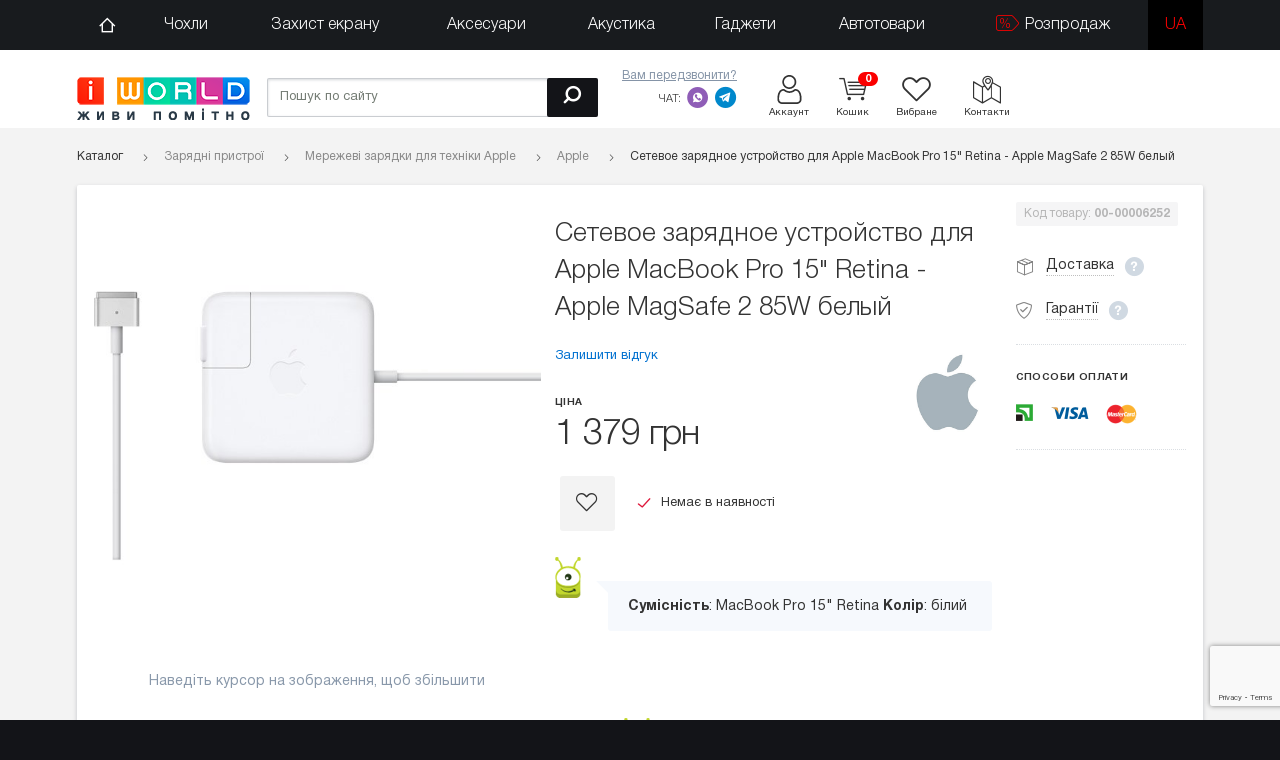

--- FILE ---
content_type: text/html; charset=UTF-8
request_url: https://iworld.ua/products/setevoe-zaryadnoe-ustrojstvo-dlya-apple-macbook-pro-15-retina---apple-magsafe-2-85w-belyj
body_size: 11671
content:
<!doctype html>
<html class="no-js no-touch" prefix="og: https://ogp.me/ns# fb: https://ogp.me/ns/fb# product: https://ogp.me/ns/product#"  lang="ua" lang_id="2" in_cart="У кошику" go_to_pay="Перейти до оплати">
<head>


	<meta charset="utf-8">
	<meta http-equiv="x-ua-compatible" content="ie=edge">
	<base href="https://iworld.ua/">
	<title>Сетевое зарядное устройство для Apple MacBook Pro 15&quot; Retina - Apple MagSafe 2 85W белый купити за 1379.00 грн. в iWorld.ua</title>

		
	
			<link rel="preload" href="design/rlab_lang/css/all.css?v=1675373061" as="style">
			<link rel="preload" href="design/rlab_lang/css/account.css?v=1632761224" as="style">
			<link rel="preload" href="design/rlab_lang/css/account-responsive.css?v=1632761224" as="style">
			<link rel="preload" href="design/rlab_lang/css/fix.css?v=1670415302" as="style">
			<link rel="preload" href="design/rlab_lang/css/custom.css?v=1632761227" as="style">
			<link rel="preload" href="design/rlab_lang/css/custom-responsive.css?v=1632761226" as="style">
	

			

	<meta name="viewport" content="width=device-width, initial-scale=1, shrink-to-fit=no">
	<meta name="cmsmagazine" content="468f70ab91e70c908dc7b4a7dee94232">
	<meta name="it-rating" content="it-rat-c1a5de279a1e954ecc24af76ceb0188e">
	<meta name="format-detection" content="telephone=no">
			<meta name="theme-color" content="#0D8AE9">
	<meta name="description" content="Сетевое зарядное устройство для Apple MacBook Pro 15&quot; Retina - Apple MagSafe 2 85W белый ❤ Вигідна Ціна на Apple в Києві✈ Доставка по всій Україні...Телефонуйте ☎ (044) 539-0-549.">
	<meta name="keywords" content="Сетевое зарядное устройство для Apple MacBook Pro 15&quot; Retina - Apple MagSafe 2 85W белый, купити Сетевое зарядное устройство для Apple MacBook Pro 15&quot; Retina - Apple MagSafe 2 85W белый">
			<link rel="canonical" href="https://iworld.ua/products/setevoe-zaryadnoe-ustrojstvo-dlya-apple-macbook-pro-15-retina---apple-magsafe-2-85w-belyj">
					<meta name="robots" content="index,follow">
						<link rel="dns-prefetch" href="//google-analytics.com">
	<link rel="dns-prefetch" href="//www.google-analytics.com">
	<link rel="dns-prefetch" href="//www.googletagmanager.com">
	<link rel="dns-prefetch" href="//www.googleadservices.com">
	<link rel="dns-prefetch" href="//googleads.g.doubleclick.net">
	<link rel="dns-prefetch" href="//www.smartsuppchat.com">
	<!--[if lt IE 9]>
		<script src="/design/rlab_lang/js/polyfills/ie.dca7779677fd46b8b63efd94207e01f6.js"></script>

	<![endif]-->
	<link type="text/plain" rel="author" href="https://iworld.ua/humans.txt">


			<link rel="stylesheet" href="design/rlab_lang/css/all.css?v=1675373061">
			<link rel="stylesheet" href="design/rlab_lang/css/account.css?v=1632761224">
			<link rel="stylesheet" href="design/rlab_lang/css/account-responsive.css?v=1632761224">
			<link rel="stylesheet" href="design/rlab_lang/css/fix.css?v=1670415302">
			<link rel="stylesheet" href="design/rlab_lang/css/custom.css?v=1632761227">
			<link rel="stylesheet" href="design/rlab_lang/css/custom-responsive.css?v=1632761226">
	
	<meta name="application-name" content="iWorld.ua">
	<link rel="apple-touch-icon" sizes="180x180" href="https://iworld.ua/files/favicon/apple-touch-icon.png">
	<link rel="icon" type="image/png" sizes="32x32" href="https://iworld.ua/files/favicon/favicon-32x32.png">
	<link rel="icon" type="image/png" sizes="16x16" href="https://iworld.ua/files/favicon/favicon-16x16.png">
	<link rel="manifest" href="https://iworld.ua/files/favicon/site.webmanifest">
	<link rel="mask-icon" href="https://iworld.ua/files/favicon/safari-pinned-tab.svg" color="#fb0000">
	<link rel="shortcut icon" href="https://iworld.ua/favicon.ico?v2">
	<meta name="msapplication-TileColor" content="#ffffff">
	<meta name="msapplication-config" content="https://iworld.ua/files/favicon/browserconfig.xml">
	<meta name="theme-color" content="#ffffff">
 <meta name="google-site-verification" content="rbw7k6deUEPWdCUxfAukC0OFQ-ndfO6oOBhTPaXaEQc" />
	<script type="text/javascript">
		document.documentElement.className = document.documentElement.className.replace("no-js","js");
		!('ontouchstart' in window || navigator.msMaxTouchPoints) || (document.documentElement.className = document.documentElement.className.replace("no-touch","touch"));
		var google_tag_params={ },
			dataLayer = [],
			echo = false;
	</script>
	
	<!--<script src="/design/rlab_lang/js/snow-fall.js"></script>-->
 <meta name="google-site-verification" content="tshQwmaVm_r72rYLABQ47N-RwXIfwdXK5RJfB8f9Wi8" />
</head>
<body>
	<div id="page">
		

		<header class="header fullFix">
 
			
	<div class="nav__wrap js-nav-mouseenter">
		<nav>
			<div class="container">
				<div class="row">
					<div class="col-xxl-12 col-md-12">
						<div class="nav__container">
							<a href="#menu" class="hamburger hamburger--collapse2 js-hamburger">
								<div class="hamburger-box2">
									<div class="hamburger-inner2"></div>
								</div>
								<span class="hamburger-text" data-tr="catalog">Каталог</span>
							</a>
							<div class="header__mobile--informers js-mobile-informers"></div>
							<div id="menu"></div>
							<ul class="nav" data-insert="false">
								<li class="nav__li">
									<span data-hash="aHR0cHM6Ly9pd29ybGQudWEv" class="nav__link"><span class="icon icon-home"></span></span>
								</li>
																	<li class="nav__li">
										<a href="https://iworld.ua/chehly" class="nav__link">
																						Чохли
										</a>
																					<div class="nav__dropdown">
												<div class="row" data-insert-key="dropdown-12">
													
												</div>
											</div>
																			</li>
																	<li class="nav__li">
										<a href="https://iworld.ua/zashchitа-ekrana" class="nav__link">
																						Захист екрану
										</a>
																					<div class="nav__dropdown">
												<div class="row" data-insert-key="dropdown-9">
													
												</div>
											</div>
																			</li>
																	<li class="nav__li">
										<a href="https://iworld.ua/aksessuary" class="nav__link">
																						Аксесуари
										</a>
																					<div class="nav__dropdown">
												<div class="row" data-insert-key="dropdown-1">
													
												</div>
											</div>
																			</li>
																	<li class="nav__li">
										<a href="https://iworld.ua/audio" class="nav__link">
																						Акустика
										</a>
																					<div class="nav__dropdown">
												<div class="row" data-insert-key="dropdown-15">
													
												</div>
											</div>
																			</li>
																	<li class="nav__li">
										<a href="https://iworld.ua/gadzhety" class="nav__link">
																						Гаджети
										</a>
																					<div class="nav__dropdown">
												<div class="row" data-insert-key="dropdown-54">
													
												</div>
											</div>
																			</li>
																	<li class="nav__li">
										<a href="https://iworld.ua/avtotovary" class="nav__link">
																						Автотовари
										</a>
																					<div class="nav__dropdown">
												<div class="row" data-insert-key="dropdown-557">
													
												</div>
											</div>
																			</li>
																	<li class="nav__li">
										<a href="https://iworld.ua/rasprodazha" class="nav__link">
																							<span class="icon icon-tagsale"></span>
																						Розпродаж
										</a>
																					<div class="nav__dropdown">
												<div class="row" data-insert-key="dropdown-447">
													
												</div>
											</div>
																			</li>
																																														<li class="nav__li lang_link selected">
											<a href="/products/setevoe-zaryadnoe-ustrojstvo-dlya-apple-macbook-pro-15-retina---apple-magsafe-2-85w-belyj" class="nav__link  lang-active "> 
											ua
											</a>
											</li>
										 
									 
								  
							</ul>
							<div class="nav__informers">
								<div class="header__informer">
									<a href="https://iworld.ua/cart" class="header__informer--link" onclick="$('.js-cart-informer > a').click();return false;">
										<div class="header__informer--count" data-bind-total-products-in-cart>0</div>
										<div class="icon icon-cart"></div>
										<div class="header__informer--text" data-tr="cart_title">Кошик</div>
									</a>
								</div>
								<div class="header__informer js-favorites-informer">
										<div class="header__informer--count"></div>
	<div class="icon icon-favorite"></div>
	<div class="header__informer--text"  data-tr="wishlist_title">Вибране</div>

								</div>
							</div>
						</div>
					</div>
				</div>
			</div>
		</nav>
	</div>


			<div class="container">
				<div class="row">
					<div class="col-xxl-2 col-xl-2 col-lg-3 col-md-3 col-sm-12 col-xs-12">
													<a href="https://iworld.ua/" class="header__logo">
								<img class="retina" src="https://iworld.ua/design/rlab_lang/images/logo_ua.png" title="Інтернет-магазин «iWorld»" data-tr="site_name" alt="Інтернет-магазин «iWorld»" width="173" height="43">
							</a>
											</div>
					<div class="col-xxl-5 col-xl-7 col-xl-push-3 col-xxl-push-5 col-lg-9 col-md-9 hidden-xs hidden-sm js-desktop-informers">
						<div class="header__info">
							<div class="header__phone">
								<!--<a href="tel:+380445390549" class="header__phone--number"><span class="icon icon-phone"></span>(044) 539-0-549</a>-->
								<button class="js-show-callback header__phone--callback" data-tr="your_callback">Вам передзвонити?</button>
								<div class="callback">
									<form class="callback__form js-submit-callback">
										<input type="text" name="phone" class="callback__input js-mask-phone" placeholder="Вкажіть ваш телефон" data-tr="enter_your_phone" required>
										<button type="submit" value="Надіслати" data-tr="send" class="callback__submit"><span class="icon icon-bigarrow"></span></button>
									</form>
								</div>
								<div class="header__phone--soc">
									<span class="header__phone--soctext" data-tr="chat">Чат:</span>
									<a title="viber" href="viber://chat?number=+380966676766" class="header__phone--icon icon icon-viber_gray"></a>
									<a title="telegram" href="https://t.me/iWorldShop" rel="noopener" class="header__phone--icon icon icon-telegram_gray"></a>
								</div>
							</div>
							<!--<div class="header__phones">
								<a href="tel:+380935300808" class="header__phones--number"><span class="icon icon-life"></span>(093) 530-08-08</a>
								<a href="tel:+380660090302" class="header__phones--number"><span class="icon icon-mts"></span>(066) 009-03-02</a>
								<a href="tel:+380966676766" class="header__phones--number"><span class="icon icon-kyivstar"></span>(096) 667-67-66</a>
							</div>-->
							<a href="account" class="header__informer">
								<div class="icon icon-account "></div>
								<div class="header__informer--text" data-tr="account">Аккаунт</div>
							</a>
							<a href="tel:+380445390549" class="header__call header__informer visible-xs-inline-block visible-sm-inline-block"><span class="icon icon-call"></span></a>
							<div class="header__informer js-cart-informer">
									<div class=" header__informer--link js-informer-mini" data-src="#cartpopup" data-fancybox="modal">
		<div class="header__informer--count">0</div>
		<div class="icon icon-cart"></div>
		<div class="header__informer--text" data-tr="cart_title">Кошик</div>
	</div>
<div style="display:none;">
	<div id="cartpopup">
		<div class="cartpopup js-purchases-ajax">
							<div>
					<p  data-tr="cart_is_empty">Ваш кошик порожній</p>
				</div>
			
		</div>
	</div>
</div>

							</div>
							<div class="header__informer js-favorites-informer">
									<div class="header__informer--count"></div>
	<div class="icon icon-favorite"></div>
	<div class="header__informer--text"  data-tr="wishlist_title">Вибране</div>

							</div>
							<a href="contact" class="header__informer">
								<div class="icon icon-contacts"></div>
								<div class="header__informer--text" data-tr="contacts">Контакти</div>
							</a>
 
						</div>
					</div>
					<div class="col-xxl-5 col-xl-3 col-xl-pull-7 col-xxl-pull-5 col-lg-12 col-xs-12 col-sm-12">
						<form class="search" action="https://iworld.ua/search">
							<input data-tr="search_by_site" aria-label="Пошук по сайту" type="text" class="search__input js-search-autocomplete" name="keyword" placeholder="Пошук по сайту" value="" minlength="2" required>
							<button aria-label="Пошук" type="submit" data-tr="search" value="Пошук" class="search__submit"><span class="icon-search"></span></button>
						</form>
					</div>
				</div>
			</div>
		</header>
		<main>
			

 

<script type="text/javascript">
	google_tag_params.dynx_itemid = "309";
	google_tag_params.dynx_pagetype = "product";
	google_tag_params.dynx_totalvalue = 1379.00;
</script>
<div class="container">
		
		
	
				
	
				

			
									


<div class="path" vocab="https://schema.org/" typeof="BreadcrumbList">
			<span property="itemListElement" typeof="ListItem">
		<a href="https://iworld.ua/catalog" typeof="ListItem" class="path__home">
			<span property="name" data-tr="catalog">Каталог</span>
		</a>
	</span>
							<span property="itemListElement" typeof="ListItem">
				<a href="https://iworld.ua/zariadnye-ustroistva" typeof="ListItem" class="path__link">
					<span property="name">Зарядні пристрої</span>
				</a>
			</span>
								<span property="itemListElement" typeof="ListItem">
				<a href="https://iworld.ua/setevye-zariadki" typeof="ListItem" class="path__link">
					<span property="name">Мережеві зарядки для техніки Apple</span>
				</a>
			</span>
								<span property="itemListElement" typeof="ListItem">
				<a href="https://iworld.ua/setevye-zariadki/apple" typeof="ListItem" class="path__link">
					<span property="name">Apple</span>
				</a>
			</span>
								<span class="path__last">Сетевое зарядное устройство для Apple MacBook Pro 15&quot; Retina - Apple MagSafe 2 85W белый</span>
			</div>


	<div class="block block-shadow2">
		<div class="padding17 product">
			<div class="row product__stickparent">
								<div class="col-xl-5 col-lg-6 col-md-12 col-sm-12 col-xs-12">
					<div class="product__sticky">
						<div class="product__img hidden-xs hidden-sm">
															<img src="https://iworld.ua/files/products/40cc6eb447d011e389fd00238b651b16_2aadec2f4c8547059a85c3f94533f20f.1000x1000.jpg?49f151f3d885e13a2a9a2141920a0f2a" alt="Сетевое зарядное устройство для Apple MacBook Pro 15&quot; Retina - Apple MagSafe 2 85W белый" title="Сетевое зарядное устройство для Apple MacBook Pro 15&quot; Retina - Apple MagSafe 2 85W белый" class="js-zoom-photo">
													</div>
													<div class="product__mobileimg js-mobile-photos owl-carousel visible-xs visible-sm">
																	<img data-pagespeed-no-defer src="https://iworld.ua/files/products/40cc6eb447d011e389fd00238b651b16_2aadec2f4c8547059a85c3f94533f20f.700x700.jpg?d6cd31977e31ddb2ec7d8e41be08f6d5" title="Сетевое зарядное устройство для Apple MacBook Pro 15&quot; Retina - Apple MagSafe 2 85W белый" alt="Сетевое зарядное устройство для Apple MacBook Pro 15&quot; Retina - Apple MagSafe 2 85W белый" class="product__mobileimg--img">
															</div>
																			<div class="product__img--annotation" data-tr="zoom_hover">Наведіть курсор на зображення, щоб збільшити</div>
																	</div>

				</div>
				<div class="col-xl-5 col-lg-6 col-md-12 col-sm-12 col-xs-12">
					<div class="product__middle">
						<h1 class="product__name" data-product="309">Сетевое зарядное устройство для Apple MacBook Pro 15&quot; Retina - Apple MagSafe 2 85W белый</h1>
													<a href="https://iworld.ua/brands/apple" class="product__brand">
								<img src="files/brands/0c082ab8c79311e2a0efc86000a55163_Apple_logo.jpg" alt="Apple">
							</a>
												<div class="product__rating">
							<a class="product__rating--link js-scroll-to" href="#reviews" data-tr="ostavit_otzyv">
																									Залишити відгук
															</a>
						</div>
						
						
						
						<form class="js-submit-cart" action="https://iworld.ua/cart" itemprop="offers" itemscope itemtype="https://schema.org/Offer">
															<input type="hidden" name="variant" value="309">
														<div class="product__price">
								<div class="product__price--text" data-tr="price">Ціна</div>
								<span class="product__price--number">1 379 грн</span>
																<meta itemprop="priceCurrency" content="UAH">
								<link itemprop="availability" href="https://schema.org/InStock">
							</div>
							<div class="product__buttons">
																<span data-product-id="309" class="animbutton product__fav js-add-favorite js-favorite-id-309">
									<span class="icon icon-favorite"></span>
								</span>
																	<div class="product__stock product__stock-empty" data-tr="out_stock">
										<div class="icon icon-check"></div>
										Немає в наявності
									</div>
															</div>
 
						</form>
						

						


						






													<div class="product__wormtext">
								<div class="product__wormtext--zavr"></div>
								<div class="product__wormtext--body">
																														<b>Сумісність</b>:
																							MacBook Pro 15" Retina																																<b>Колір</b>:
																							білий																																															</div>
							</div>
						


						

					</div>
				</div>
				<div class="col-xl-2 hidden-lg hidden-xs hidden-md hidden-sm">
											<div class="product__sku" data-tr="product__sku" >
							Код товару: <b>00-00006252</b>
						</div>
					
					<div class="product__infos">
						<div class="product__infos--item">
							<span class="product__infos--text" data-tr="delivery_title" ><span class="icon icon-delivery"></span> Доставка</span>
							<span class="icon icon-info" data-rel="tooltip" data-tr="delivery_product_text" data-title="<ul> <li>Доставка здійснюється кур'єром, в день замовлення при оформленні замовлення до 12:00. Замовлення оформлені після 12:00 доставляються на наступний робочий день. Доставка здійснюється до під'їзду.</li> <li>Є можливість самовивозу з офісу.</li> <li>Термінова доставка (протягом 2 годин) - 150 гривень.</li> <li>Доставка кур'єром здійснюється с Пн. по Пт.</li> <li><a href='ua/dostavka'>детальніше про умови доставки</a></li> </ul>">
									</span>
						</div>
						<div class="product__infos--item">
							<span class="product__infos--text" data-tr="guarantees" ><span class="icon icon-garantie"></span> Гарантії</span>
							<span class="icon icon-info" data-rel="tooltip" data-tr="guarantees_text" data-title="		<ul> <li>1 місяць гарантії на всю техніку</li> <li>14 днів гарантії на всі аксесуари</li> <li>обмін / повернення протягом 14 днів</li> <li><a href='ua/garantiia'>детальніше про умови гарантії</a></li> </ul>">
							</span>
						</div>
					</div>
					<div class="product__payments">
						<div class="product__payments--text" data-tr="product__payments">Способи оплати</div>
						<img src="https://iworld.ua/design/rlab_lang/images/product_payments.png" alt="Способи оплати" title="Способи оплати">
					</div>
					
									</div>
			</div>
						<div class="row">
				<div class="col-xl-10 col-xl-offset-1">
					<div class="tabs">
						<div class="tabs__caption js-navScroll">
							<ul>
																									
									
																			<li><a href="#similar" class="tabs__caption-li" data-tr="similar_product">Схожі товари  <span class="tabs__caption--icon"></span></a></li>
																																	<li>
									<a href="#reviews" class="tabs__caption-li" data-tr="otzyvy" >
										Відгуки <span class="tabs__caption--icon"></span>
										<div class="zavr__comments ua"><span></span></div>
									</a>
								</li>
								
							</ul>
						</div>
						
													<div class="tabs__content" id="similar">
								<div class="items items-nohover row owl-carousel owl-standart js-carousel-items">
																		<div class="item col-xl-3">
										<div class="item__wrap">
	<a href="https://iworld.ua/products/seteovj-zaryadnyj-boks-iwalk-dlya-zaryadki-iwalk-link-me-plus" class="item__img">

 

		        
						

		<span data-product-id="1770065" class="item__fav js-anim-button js-add-favorite js-favorite-id-1770065">
			<span class="icon icon-favorite"></span>
		</span>

		<span class="item__img2">
																	<img src="[data-uri]" data-echo="https://iworld.ua/files/products/iwalk-charging-box-black-jd3300ad01-2.300x300.jpg?4231e4b44c1bcf3ccac3ee2069457a20" data-src="https://iworld.ua/files/products/iwalk-charging-box-black-jd3300ad01-2.300x300.jpg?4231e4b44c1bcf3ccac3ee2069457a20" data-second-src='https://iworld.ua/files/products/iwalk-charging-box-black-jd3300ad01-1.300x300.jpg?0de515a38263e25b43477f301e546539' alt="Мережевий зарядний бокс iWalk для заряджання iWalk Link Me Plus" title="Мережевий зарядний бокс iWalk для заряджання iWalk Link Me Plus" class="js-image-not-loaded">
					<span class="img-placeholder"></span>
					<noscript>
						<img src="https://iworld.ua/files/products/iwalk-charging-box-black-jd3300ad01-2.300x300.jpg?4231e4b44c1bcf3ccac3ee2069457a20" alt="Мережевий зарядний бокс iWalk для заряджання iWalk Link Me Plus" title="Мережевий зарядний бокс iWalk для заряджання iWalk Link Me Plus">
					</noscript>
									</span>
	</a>
	<a class="item__name" href="https://iworld.ua/products/seteovj-zaryadnyj-boks-iwalk-dlya-zaryadki-iwalk-link-me-plus">Мережевий зарядний бокс iWalk для заряджання iWalk Link Me Plus</a>
	<div class="item__rating">
					</div>
			<form class="item__bottom js-submit-cart" action="https://iworld.ua/cart">
			<div class="item__bottom--price">
				<span>1 719</span> грн
							</div>
			<div class="item__bottom--submit">
									<input type="hidden" name="variant" value="1770073">
																		<button type="submit" class="item__bottom--buy ">
						<span class="item__bottom--incart">У кошик</span>
						<span class="icon icon-cart"></span>
					</button>
							</div>
		</form>
						<div class="item__features">
										<div class="item__features--sku" data-tr="product__sku">Код товару: <b>00-00022262</b></div>
					</div>
	</div>



									</div>
																		<div class="item col-xl-3">
										<div class="item__wrap">
	<a href="https://iworld.ua/products/adapter-pitaniya-apple-usb-c-moschnostyu-87-vt" class="item__img">

 

		        
						

		<span data-product-id="1454390" class="item__fav js-anim-button js-add-favorite js-favorite-id-1454390">
			<span class="icon icon-favorite"></span>
		</span>

		<span class="item__img2">
																	<img src="[data-uri]" data-echo="https://iworld.ua/files/products/mnf82_av2_geo_emea.300x300.jpg?9d3c2ed023594966537bfc008ae9e94a" data-src="https://iworld.ua/files/products/mnf82_av2_geo_emea.300x300.jpg?9d3c2ed023594966537bfc008ae9e94a" data-second-src='https://iworld.ua/files/products/mnf82_av1_geo_emea.300x300.jpg?632a86c597ae78101d44f0348b59eff5' alt="Адаптер живлення Apple USB-C потужністю 87 Вт" title="Адаптер живлення Apple USB-C потужністю 87 Вт" class="js-image-not-loaded">
					<span class="img-placeholder"></span>
					<noscript>
						<img src="https://iworld.ua/files/products/mnf82_av2_geo_emea.300x300.jpg?9d3c2ed023594966537bfc008ae9e94a" alt="Адаптер живлення Apple USB-C потужністю 87 Вт" title="Адаптер живлення Apple USB-C потужністю 87 Вт">
					</noscript>
									</span>
	</a>
	<a class="item__name" href="https://iworld.ua/products/adapter-pitaniya-apple-usb-c-moschnostyu-87-vt">Адаптер живлення Apple USB-C потужністю 87 Вт</a>
	<div class="item__rating">
					</div>
			<form class="item__bottom js-submit-cart" action="https://iworld.ua/cart">
			<div class="item__bottom--price">
				<span>2 685</span> грн
							</div>
			<div class="item__bottom--submit">
									<input type="hidden" name="variant" value="1454398">
																		<button type="submit" class="item__bottom--buy ">
						<span class="item__bottom--incart">У кошик</span>
						<span class="icon icon-cart"></span>
					</button>
							</div>
		</form>
						<div class="item__features">
										<div class="item__features--sku" data-tr="product__sku">Код товару: <b>00-00021290</b></div>
					</div>
	</div>



									</div>
																		<div class="item col-xl-3">
										<div class="item__wrap">
	<a href="https://iworld.ua/products/adapter-pitaniya-apple-usb-c-moschnostyu-61-vt" class="item__img">

 

		        
						

		<span data-product-id="1457211" class="item__fav js-anim-button js-add-favorite js-favorite-id-1457211">
			<span class="icon icon-favorite"></span>
		</span>

		<span class="item__img2">
																	<img src="[data-uri]" data-echo="https://iworld.ua/files/products/adapter-pitaniya-apple-usb-c-moschnostyu-61-vt_2.300x300.jpg?f4974f137b9fd58770788363cb3b8bd5" data-src="https://iworld.ua/files/products/adapter-pitaniya-apple-usb-c-moschnostyu-61-vt_2.300x300.jpg?f4974f137b9fd58770788363cb3b8bd5" data-second-src='https://iworld.ua/files/products/adapter-pitaniya-apple-usb-c-moschnostyu-61-vt_1.300x300.jpg?08f9584881356875cf762fde38621bbe' alt="Адаптер живлення Apple USB-C потужністю 61 Вт" title="Адаптер живлення Apple USB-C потужністю 61 Вт" class="js-image-not-loaded">
					<span class="img-placeholder"></span>
					<noscript>
						<img src="https://iworld.ua/files/products/adapter-pitaniya-apple-usb-c-moschnostyu-61-vt_2.300x300.jpg?f4974f137b9fd58770788363cb3b8bd5" alt="Адаптер живлення Apple USB-C потужністю 61 Вт" title="Адаптер живлення Apple USB-C потужністю 61 Вт">
					</noscript>
									</span>
	</a>
	<a class="item__name" href="https://iworld.ua/products/adapter-pitaniya-apple-usb-c-moschnostyu-61-vt">Адаптер живлення Apple USB-C потужністю 61 Вт</a>
	<div class="item__rating">
					</div>
			<form class="item__bottom js-submit-cart" action="https://iworld.ua/cart">
			<div class="item__bottom--price">
				<span>2 685</span> грн
							</div>
			<div class="item__bottom--submit">
									<input type="hidden" name="variant" value="1457219">
																		<button type="submit" class="item__bottom--buy ">
						<span class="item__bottom--incart">У кошик</span>
						<span class="icon icon-cart"></span>
					</button>
							</div>
		</form>
						<div class="item__features">
										<div class="item__features--sku" data-tr="product__sku">Код товару: <b>00-00021291</b></div>
					</div>
	</div>



									</div>
																											<div class="item col-xl-3">
										<div class="item__wrap">
	<a href="https://iworld.ua/products/setevoe-zaryadnoe-ustrojstvo-switcheasy-powerbuddy-30w-beloe-gs-30-194-12" class="item__img">

 

		        
						

		<span data-product-id="2324616" class="item__fav js-anim-button js-add-favorite js-favorite-id-2324616">
			<span class="icon icon-favorite"></span>
		</span>

		<span class="item__img2">
																	<img src="[data-uri]" data-echo="https://iworld.ua/files/products/switcheasy-powerbuddy-30w-00007.300x300.jpg?2426902b7fedc7da76dea4b0c12c9c92" data-src="https://iworld.ua/files/products/switcheasy-powerbuddy-30w-00007.300x300.jpg?2426902b7fedc7da76dea4b0c12c9c92" data-second-src='https://iworld.ua/files/products/switcheasy-powerbuddy-30w-international-white-gs-30-194-12-2.300x300.jpg?7da1c06a141f16d75605a3440902c171' alt="Зарядний пристрій SwitchEasy PowerBuddy 30W (US Plug) білий (GS-30-194-12)" title="Зарядний пристрій SwitchEasy PowerBuddy 30W (US Plug) білий (GS-30-194-12)" class="js-image-not-loaded">
					<span class="img-placeholder"></span>
					<noscript>
						<img src="https://iworld.ua/files/products/switcheasy-powerbuddy-30w-00007.300x300.jpg?2426902b7fedc7da76dea4b0c12c9c92" alt="Зарядний пристрій SwitchEasy PowerBuddy 30W (US Plug) білий (GS-30-194-12)" title="Зарядний пристрій SwitchEasy PowerBuddy 30W (US Plug) білий (GS-30-194-12)">
					</noscript>
									</span>
	</a>
	<a class="item__name" href="https://iworld.ua/products/setevoe-zaryadnoe-ustrojstvo-switcheasy-powerbuddy-30w-beloe-gs-30-194-12">Зарядний пристрій SwitchEasy PowerBuddy 30W (US Plug) білий (GS-30-194-12)</a>
	<div class="item__rating">
					</div>
			<form class="item__bottom js-submit-cart" action="https://iworld.ua/cart">
			<div class="item__bottom--price">
				<span>1 289</span> грн
							</div>
			<div class="item__bottom--submit">
									<input type="hidden" name="variant" value="2324624">
																		<button type="submit" class="item__bottom--buy ">
						<span class="item__bottom--incart">У кошик</span>
						<span class="icon icon-cart"></span>
					</button>
							</div>
		</form>
						<div class="item__features">
										<div class="item__features--sku" data-tr="product__sku">Код товару: <b>00-00023654</b></div>
					</div>
	</div>



									</div>
																		<div class="item col-xl-3">
										<div class="item__wrap">
	<a href="https://iworld.ua/products/setevoe-zaryadnoe-ustrojstvo-wk-wekome-65w-charger-beloe-wp-u116" class="item__img">

 

		        
						

		<span data-product-id="2702462" class="item__fav js-anim-button js-add-favorite js-favorite-id-2702462">
			<span class="icon icon-favorite"></span>
		</span>

		<span class="item__img2">
																	<img src="[data-uri]" data-echo="https://iworld.ua/files/products/wk-wekome-65w-charger-white-wp-u116-1.300x300.jpg?77b850243b7a5fc9d59adb009fc01d1b" data-src="https://iworld.ua/files/products/wk-wekome-65w-charger-white-wp-u116-1.300x300.jpg?77b850243b7a5fc9d59adb009fc01d1b" data-second-src='https://iworld.ua/files/products/wk-wekome-65w-charger-white-wp-u116-2.300x300.jpg?5f45326ee7b5f700352dd0a492f2e6fb' alt="Мережевий зарядний пристрій Wekome 65W Charger білий (WP-U116)" title="Мережевий зарядний пристрій Wekome 65W Charger білий (WP-U116)" class="js-image-not-loaded">
					<span class="img-placeholder"></span>
					<noscript>
						<img src="https://iworld.ua/files/products/wk-wekome-65w-charger-white-wp-u116-1.300x300.jpg?77b850243b7a5fc9d59adb009fc01d1b" alt="Мережевий зарядний пристрій Wekome 65W Charger білий (WP-U116)" title="Мережевий зарядний пристрій Wekome 65W Charger білий (WP-U116)">
					</noscript>
									</span>
	</a>
	<a class="item__name" href="https://iworld.ua/products/setevoe-zaryadnoe-ustrojstvo-wk-wekome-65w-charger-beloe-wp-u116">Мережевий зарядний пристрій Wekome 65W Charger білий (WP-U116)</a>
	<div class="item__rating">
					</div>
			<form class="item__bottom js-submit-cart" action="https://iworld.ua/cart">
			<div class="item__bottom--price">
				<span>969</span> грн
							</div>
			<div class="item__bottom--submit">
									<input type="hidden" name="variant" value="2702479">
																		<button type="submit" class="item__bottom--buy ">
						<span class="item__bottom--incart">У кошик</span>
						<span class="icon icon-cart"></span>
					</button>
							</div>
		</form>
						<div class="item__features">
						<div class="item__features--name" data-tr="osobennosti">Особливості</div>
			<div class="item__features--body">
									 Wekome WP-U116 - це компактний мережевий зарядний пристрій з підтримкою PD+QC, який забезпечує швидку та безпечну зарядку для різних пристроїв, включаючи смартфони та ноутбуки, з інтелектуальним контролем температури для оптимальної ефективності. 
							</div>
										<div class="item__features--sku" data-tr="product__sku">Код товару: <b>00-00024337</b></div>
					</div>
	</div>



									</div>
																		<div class="item col-xl-3">
										<div class="item__wrap">
	<a href="https://iworld.ua/products/setevoe-zaryadnoe-ustrojstvo-wk-wekome-charger-33w-ac-beloe-wp-u140" class="item__img">

 

		        
						

		<span data-product-id="2702463" class="item__fav js-anim-button js-add-favorite js-favorite-id-2702463">
			<span class="icon icon-favorite"></span>
		</span>

		<span class="item__img2">
																	<img src="[data-uri]" data-echo="https://iworld.ua/files/products/wk-wekome-charger-33w-a-c-white-wp-u140-1.300x300.jpg?9447582d68553fd8a8ec5fce8e622534" data-src="https://iworld.ua/files/products/wk-wekome-charger-33w-a-c-white-wp-u140-1.300x300.jpg?9447582d68553fd8a8ec5fce8e622534" data-second-src='https://iworld.ua/files/products/wk-wekome-charger-33w-a-c-white-wp-u140-4.300x300.jpg?6d7c3a8549f9a7709e27b197c9cced81' alt="Зарядний пристрій Wekome Charger 33W A+C білий (WP-U140)" title="Зарядний пристрій Wekome Charger 33W A+C білий (WP-U140)" class="js-image-not-loaded">
					<span class="img-placeholder"></span>
					<noscript>
						<img src="https://iworld.ua/files/products/wk-wekome-charger-33w-a-c-white-wp-u140-1.300x300.jpg?9447582d68553fd8a8ec5fce8e622534" alt="Зарядний пристрій Wekome Charger 33W A+C білий (WP-U140)" title="Зарядний пристрій Wekome Charger 33W A+C білий (WP-U140)">
					</noscript>
									</span>
	</a>
	<a class="item__name" href="https://iworld.ua/products/setevoe-zaryadnoe-ustrojstvo-wk-wekome-charger-33w-ac-beloe-wp-u140">Зарядний пристрій Wekome Charger 33W A+C білий (WP-U140)</a>
	<div class="item__rating">
					</div>
			<form class="item__bottom js-submit-cart" action="https://iworld.ua/cart">
			<div class="item__bottom--price">
				<span>645</span> грн
							</div>
			<div class="item__bottom--submit">
									<input type="hidden" name="variant" value="2702480">
																		<button type="submit" class="item__bottom--buy ">
						<span class="item__bottom--incart">У кошик</span>
						<span class="icon icon-cart"></span>
					</button>
							</div>
		</form>
						<div class="item__features">
						<div class="item__features--name" data-tr="osobennosti">Особливості</div>
			<div class="item__features--body">
									 WEKOME WP-U140 - це компактний та потужний (33W) зарядний пристрій з двома портами швидкої зарядки, що забезпечує швидке та ефективне заряджання двох пристроїв одночасно, ідеальний для подорожей та щоденного використання. 
							</div>
										<div class="item__features--sku" data-tr="product__sku">Код товару: <b>00-00024338</b></div>
					</div>
	</div>



									</div>
																	</div>
							</div>
						
						
						<div class="tabs__content" id="reviews">
							<div class="reviews">
								
								<form class="reviews__form js-submit-recaptcha" method="post">
									<div class="reviews__title" data-tr="ostavit_otzyv">Залишити відгук</div>
																		
									<div class="row form">
										<div class="col-xl-6">
											<label class="form__label" data-tr="your_name">Ваше ім'я</label>
											<input type="text" class="input" name="imyad41d8cd98f00b204e9800998ecf8427e" value="" required>
											<input type="text" class="input skrull" name="name" value="777" required>
										</div>
										<div class="col-xl-6">
											<label class="form__label">Email</label>
											<input type="email" class="input" name="mylod41d8cd98f00b204e9800998ecf8427e" value="" required>
											<input type="text" class="input skrull" name="email" value="777" required>
										</div>
										<div class="col-xl-12">
											<label class="form__label" for="text" data-tr="otzyv_title">Відгук</label>
											<textarea name="shocykavod41d8cd98f00b204e9800998ecf8427e" id="text" rows="4" class="input"></textarea>
											<textarea name="text" id="text" rows="4" class="input skrull">777</textarea>
										</div>
										<div class="col-xl-12">
											<div class="form__plus">
												<label class="form__plus--label" data-tr="otsenka">
													Оцінка
												</label>
												<div id="star-rating" class="js-rating-product reviews__stars">
													<input data-tr="otsenka_1" title="жахливо" type="radio" name="rating" value="1">
													<input data-tr="otsenka_2" title="погано" type="radio" name="rating" value="2">
													<input data-tr="otsenka_3" title="звичайно" type="radio" name="rating" value="3">
													<input data-tr="otsenka_4" title="добре" type="radio" name="rating" value="4">
													<input data-tr="otsenka_5" type="radio" name="rating" value="5" checked>
												</div>
											</div>
											<div class="form__plus">
												<label class="form__plus--label" for="text_plus" data-tr="pluses" >
													<span class="icon icon-hand_up"></span> Плюси
												</label>
												<input type="text" name="text_plus" id="text_plus" maxlength="500" class="form__plus--input input" value="">
											</div>
											<div class="form__plus">
												<label class="form__plus--label" for="text_minus" data-tr="minuses" >
													<span class="icon icon-hand_down"></span> мінуси
												</label>
												<input type="text" name="text_minus" id="text_minus" maxlength="500" class="form__plus--input input" value="">
											</div>
											<input type="submit" name="comment" value="Надіслати" data-tr="send" class="button form__submit">
										</div>
									</div>
								</form>
							</div>
						</div>  
					</div>
				</div>
			</div>
		</div>
	</div>
</div>

		</main>
				<footer class="footer">
			<div class="container">
				
								<div class="col-xl-2 col-xxl-2 col-lg-3 col-md-3 col-sm-4 col-xs-12">
					<a href="" class="footer__logo">
						<img src="https://iworld.ua/design/rlab_lang/images/footer_logo_ua.png" alt="iWorld" title="iWorld" width="155px" height="39px" />
					</a>
					<div class="footer__copyright" data-tr="site_name">
						© 2026 Інтернет-магазин «iWorld»
						<p data-tr="developed_in"> Розроблено в Rainbow Lab</p>
					</div>
				</div>
				<div class="col-xl-4 col-xxl-3 col-xxl-push-7 col-xl-push-6 col-lg-9 col-md-9 col-sm-8 col-xs-12">
					<!--<div class="footer__phones">
						<a href="tel:0935300808" class="footer__phones--number"><span class="icon icon-life"></span>(093) 530-08-08</a>
						<a href="tel:0660090302" class="footer__phones--number"><span class="icon icon-mts"></span>(066) 009-03-02</a>
						<a href="tel:0966676766" class="footer__phones--number"><span class="icon icon-kyivstar"></span>(096) 667-67-66</a>
					</div>
					<div class="footer__phone">
						<a href="tel:0445390549" class="footer__phone--number"><span class="icon icon-phone"></span>(044) 539-0-549</a>
						<button class="js-show-callback footer__phone--callback" data-tr="your_callback">Вам передзвонити?</button>
						<div class="callback">
							<form class="callback__form js-submit-callback">
								<input type="text" name="phone" class="callback__input js-mask-phone" placeholder="Вкажіть ваш телефон" data-tr="enter_your_phone" required>
								<button type="submit" value="Надіслати" data-tr="send"  class="callback__submit"><span class="icon icon-bigarrow"></span></button>
							</form>
						</div>
					</div>-->
					<div class="footer__socials">
						
						<span class="footer__socials--link" data-hash="aHR0cHM6Ly9mYWNlYm9vay5jb20vaXdvcmxkdWE=">
							<span class="icon icon-fb"></span>
						</span>
						
					</div>
					<div class="totop"><span class="icon icon-arrow_top"></span></div>
				</div>
				<div class="col-xl-6 col-xxl-7 col-xxl-pull-3 col-xl-pull-4 col-lg-12 col-md-12 col-xs-12">
					<div class="footer__text" data-tr="footer__text">
						
					</div>
					<div class="footer__submenu">
						<a href="https://iworld.ua/blog" class="footer__submenu--link" data-tr="blog_title">Блог</a>
						<a href="https://iworld.ua/dostavka" class="footer__submenu--link"  data-tr="dostavka_oplata">Доставка, оплата</a>
						<a href="https://iworld.ua/sotrudnichestvo" class="footer__submenu--link" data-tr="cooperation">Співробітництво</a>
						<a href="https://iworld.ua/garantiia" class="footer__submenu--link" data-tr="guarantee">Гарантія</a>
						<a href="https://iworld.ua/contact" class="footer__submenu--link footer__submenu--link-ic" data-tr="contacts"><span class="icon icon-loc"></span>Контакти</a>
						<!-- <a href="#showroom" onclick="showroom(); return false;" class="footer__submenu--link footer__submenu--link-ic"><span class="icon-s-circle"></span> Шоурум</a> -->
					</div>
					<div class="footer__payments hidden-xl visible-xxl-inline"  data-tr="prinimaem_k_oplate">Приймаємо до сплати:
						<img src="https://iworld.ua/design/rlab_lang/images/privat-24.png" alt="приймаємо Приват24" title="приймаємо Приват24" data-tr="on_privat24" width="17" height="16" />
						<img src="https://iworld.ua/design/rlab_lang/images/visa-mc.png" alt="приймаємо Visa" title="приймаємо Visa" data-tr="on_visa" width="37" height="12" />
						<img src="https://iworld.ua/design/rlab_lang/images/mc.png" alt="приймаємо MasterCard" title="приймаємо MasterCard" width="25" height="15" />
					</div>
				</div>
			</div>
		</footer>
			</div>
	<script>
		// Register the service worker
		if ('serviceWorker' in navigator && /https/.test(location.protocol)) {
			window.addEventListener('load', function()  {
				navigator.serviceWorker.register('/sw.js').then(function(registration) {
					console.log('Service worker зарегистрирован:', registration);
				}).catch(function(error) {
					console.log('Ошибка при регистрации service worker-а:', error);
				});
			});
		}
	</script>

	<script type="text/javascript">
		if(navigator.userAgent.indexOf("Lighthouse") == -1) {
			(function(a,b){if(typeof define==="function"&&define.amd){define(function(){return b(a)})}else{if(typeof exports==="object"){module.exports=b}else{a.echo=b(a)}}})(this,function(j){var c={};var l=function(){};var e,h,f,k,d,g;var a=function(m){return(m.offsetParent===null)};var i=function(n,m){if(a(n)){return false}var o=n.getBoundingClientRect();return(o.right>=m.l&&o.bottom>=m.t&&o.left<=m.r&&o.top<=m.b)};var b=function(){if(!k&&!!h){return}clearTimeout(h);h=setTimeout(function(){c.render();h=null},f)};c.init=function(q){q=q||{};var o=q.offset||0;var n=q.offsetVertical||o;var p=q.offsetHorizontal||o;var m=function(r,s){return parseInt(r||s,10)};e={t:m(q.offsetTop,n),b:m(q.offsetBottom,n),l:m(q.offsetLeft,p),r:m(q.offsetRight,p)};f=m(q.throttle,250);k=q.debounce!==false;g=q.detach!==false;d=!!q.unload;l=q.callback||l;c.render();if(document.addEventListener){j.addEventListener("scroll",b,false);j.addEventListener("load",b,false)}else{j.attachEvent("onscroll",b);j.attachEvent("onload",b)}};c.render=function(p){var n=(p||document).querySelectorAll("img[data-echo], [data-echo-background]");var r=n.length;var s,q;var m={l:0-e.l,t:0-e.t,b:(j.innerHeight||document.documentElement.clientHeight)+e.b,r:(j.innerWidth||document.documentElement.clientWidth)+e.r};for(var o=0;o<r;o++){q=n[o];if(i(q,m)){if(d){q.setAttribute("data-echo-placeholder",q.src)}if(q.getAttribute("data-echo-background")!==null){q.style.backgroundImage="url("+q.getAttribute("data-echo-background")+")"}else{if(q.src!==(s=q.getAttribute("data-echo"))){q.src=s}}if(!d){q.removeAttribute("data-echo");q.removeAttribute("data-echo-background")}l(q,"load")}else{if(d&&!!(s=q.getAttribute("data-echo-placeholder"))){if(q.getAttribute("data-echo-background")!==null){q.style.backgroundImage="url("+s+")"}else{q.src=s}q.removeAttribute("data-echo-placeholder");l(q,"unload")}}}if(!r&&g){c.detach()}};c.detach=function(){if(document.removeEventListener){j.removeEventListener("scroll",b)}else{j.detachEvent("onscroll",b)}clearTimeout(h)};return c});
			echo.init({
				offset: 100,
				offsetVertical: 150,
				throttle: 150,
				detach: false,
				callback: function(element, op) {
					element.onload = function() {
						element.classList.remove('js-image-not-loaded');
					}
				}
			});
		}
	</script>
		<script src="/design/rlab_lang/js/all.5a4259fef4d5d4e61dea788eeed95af5.js"></script>

	<script src="https://iworld.ua/design/rlab_lang/js/polyfills/i-sticky.min.js"></script>

	

	<script type="text/javascript">
		var q = '1769117785';
			q = '03022019';
		$script.path('https://iworld.ua/design/rlab_lang/js/');
		$script.urlArgs('q=' + q);
 
	</script>
	<script src="/design/rlab_lang/js/app.min.f4376b2d3687ab2e47d2dbdb19087ee6.js"></script>

 
	<script src="/design/rlab_lang/js/main.min.410226b573c1096aa9cda8622bd8f387.js"></script>



						<script src="https://www.google.com/recaptcha/api.js?render=6LcFikckAAAAAMB1ZKldkbYNDMSbWRygBdHg1_it"></script>
			<script>
				if(document.getElementsByClassName('js-submit-recaptcha').length > 0 && navigator.userAgent.indexOf('Lighthouse') == -1) {
					grecaptcha.ready(function() {
						grecaptcha.execute('6LcFikckAAAAAMB1ZKldkbYNDMSbWRygBdHg1_it', { }).then(function(token) {
							$('<input type="hidden" name="g-recaptcha-response">').val(token).appendTo('.js-submit-recaptcha')
						});
					});
				}
			</script>
			

	
	
			<link rel="stylesheet" href="https://iworld.ua/design/rlab_lang/css/credit.min.css">
	

		
		<!-- Google Tag Manager -->
		<noscript><iframe src="//www.googletagmanager.com/ns.html?id=GTM-KHKKW6" height="0" width="0" style="display:none;visibility:hidden"></iframe></noscript>
		<script>
		if (navigator.userAgent.indexOf('Lighthouse') == -1) {
			(function(w, d, s, l, i) {
				w[l] = w[l] || [];
				w[l].push({
					'gtm.start':
							new Date().getTime(), event: 'gtm.js'
				});
				var f = d.getElementsByTagName(s)[0],
						j = d.createElement(s), dl = l != 'dataLayer' ? '&l=' + l : '';
				j.async = true;
				j.src =
						'//www.googletagmanager.com/gtm.js?id=' + i + dl;
				f.parentNode.insertBefore(j, f);
			})(window, document, 'script', 'dataLayer', 'GTM-KHKKW6');
		}
		</script>
		<!-- End Google Tag Manager -->
	 <!-- Facebook Pixel Code -->
	<script>
	  !function(f,b,e,v,n,t,s)
	  {if(f.fbq)return;n=f.fbq=function(){n.callMethod?
	  n.callMethod.apply(n,arguments):n.queue.push(arguments)};
	  if(!f._fbq)f._fbq=n;n.push=n;n.loaded=!0;n.version='2.0';
	  n.queue=[];t=b.createElement(e);t.async=!0;
	  t.src=v;s=b.getElementsByTagName(e)[0];
	  s.parentNode.insertBefore(t,s)}(window, document,'script',
	  'https://connect.facebook.net/en_US/fbevents.js');
	  fbq('init', '2259332824164460');
	  fbq('track', 'PageView');
	</script>
	<noscript><img height="1" width="1" style="display:none"
	  src="https://www.facebook.com/tr?id=2259332824164460&ev=PageView&noscript=1"
	/></noscript>
	<!-- End Facebook Pixel Code -->
	 

	<!-- BEGIN JIVOSITE CODE  -->
		<script type='text/javascript'>
			document.addEventListener("DOMContentLoaded", function() {
				setTimeout(function () {
					(function () {
						var widget_id = 'Afj7Y094jP';
						var d = document;
						var w = window;

						function l() {
							var s = document.createElement('script');
							s.type = 'text/javascript';
							s.async = true;
							s.src = '//code.jivosite.com/script/widget/' + widget_id;
							var ss = document.getElementsByTagName('script')[0];
							ss.parentNode.insertBefore(s, ss);
						}

						if (d.readyState == 'complete') {
							l();
						} else {
							if (w.attachEvent) {
								w.attachEvent('onload', l);
							} else {
								w.addEventListener('load', l, false);
							}
						}
					})();
				}, 3000);
			});
		</script>
	<!--  END JIVOSITE CODE -->

	</body>
</html>


--- FILE ---
content_type: text/html; charset=utf-8
request_url: https://www.google.com/recaptcha/api2/anchor?ar=1&k=6LcFikckAAAAAMB1ZKldkbYNDMSbWRygBdHg1_it&co=aHR0cHM6Ly9pd29ybGQudWE6NDQz&hl=en&v=PoyoqOPhxBO7pBk68S4YbpHZ&size=invisible&anchor-ms=20000&execute-ms=30000&cb=63gp6rarooj1
body_size: 48559
content:
<!DOCTYPE HTML><html dir="ltr" lang="en"><head><meta http-equiv="Content-Type" content="text/html; charset=UTF-8">
<meta http-equiv="X-UA-Compatible" content="IE=edge">
<title>reCAPTCHA</title>
<style type="text/css">
/* cyrillic-ext */
@font-face {
  font-family: 'Roboto';
  font-style: normal;
  font-weight: 400;
  font-stretch: 100%;
  src: url(//fonts.gstatic.com/s/roboto/v48/KFO7CnqEu92Fr1ME7kSn66aGLdTylUAMa3GUBHMdazTgWw.woff2) format('woff2');
  unicode-range: U+0460-052F, U+1C80-1C8A, U+20B4, U+2DE0-2DFF, U+A640-A69F, U+FE2E-FE2F;
}
/* cyrillic */
@font-face {
  font-family: 'Roboto';
  font-style: normal;
  font-weight: 400;
  font-stretch: 100%;
  src: url(//fonts.gstatic.com/s/roboto/v48/KFO7CnqEu92Fr1ME7kSn66aGLdTylUAMa3iUBHMdazTgWw.woff2) format('woff2');
  unicode-range: U+0301, U+0400-045F, U+0490-0491, U+04B0-04B1, U+2116;
}
/* greek-ext */
@font-face {
  font-family: 'Roboto';
  font-style: normal;
  font-weight: 400;
  font-stretch: 100%;
  src: url(//fonts.gstatic.com/s/roboto/v48/KFO7CnqEu92Fr1ME7kSn66aGLdTylUAMa3CUBHMdazTgWw.woff2) format('woff2');
  unicode-range: U+1F00-1FFF;
}
/* greek */
@font-face {
  font-family: 'Roboto';
  font-style: normal;
  font-weight: 400;
  font-stretch: 100%;
  src: url(//fonts.gstatic.com/s/roboto/v48/KFO7CnqEu92Fr1ME7kSn66aGLdTylUAMa3-UBHMdazTgWw.woff2) format('woff2');
  unicode-range: U+0370-0377, U+037A-037F, U+0384-038A, U+038C, U+038E-03A1, U+03A3-03FF;
}
/* math */
@font-face {
  font-family: 'Roboto';
  font-style: normal;
  font-weight: 400;
  font-stretch: 100%;
  src: url(//fonts.gstatic.com/s/roboto/v48/KFO7CnqEu92Fr1ME7kSn66aGLdTylUAMawCUBHMdazTgWw.woff2) format('woff2');
  unicode-range: U+0302-0303, U+0305, U+0307-0308, U+0310, U+0312, U+0315, U+031A, U+0326-0327, U+032C, U+032F-0330, U+0332-0333, U+0338, U+033A, U+0346, U+034D, U+0391-03A1, U+03A3-03A9, U+03B1-03C9, U+03D1, U+03D5-03D6, U+03F0-03F1, U+03F4-03F5, U+2016-2017, U+2034-2038, U+203C, U+2040, U+2043, U+2047, U+2050, U+2057, U+205F, U+2070-2071, U+2074-208E, U+2090-209C, U+20D0-20DC, U+20E1, U+20E5-20EF, U+2100-2112, U+2114-2115, U+2117-2121, U+2123-214F, U+2190, U+2192, U+2194-21AE, U+21B0-21E5, U+21F1-21F2, U+21F4-2211, U+2213-2214, U+2216-22FF, U+2308-230B, U+2310, U+2319, U+231C-2321, U+2336-237A, U+237C, U+2395, U+239B-23B7, U+23D0, U+23DC-23E1, U+2474-2475, U+25AF, U+25B3, U+25B7, U+25BD, U+25C1, U+25CA, U+25CC, U+25FB, U+266D-266F, U+27C0-27FF, U+2900-2AFF, U+2B0E-2B11, U+2B30-2B4C, U+2BFE, U+3030, U+FF5B, U+FF5D, U+1D400-1D7FF, U+1EE00-1EEFF;
}
/* symbols */
@font-face {
  font-family: 'Roboto';
  font-style: normal;
  font-weight: 400;
  font-stretch: 100%;
  src: url(//fonts.gstatic.com/s/roboto/v48/KFO7CnqEu92Fr1ME7kSn66aGLdTylUAMaxKUBHMdazTgWw.woff2) format('woff2');
  unicode-range: U+0001-000C, U+000E-001F, U+007F-009F, U+20DD-20E0, U+20E2-20E4, U+2150-218F, U+2190, U+2192, U+2194-2199, U+21AF, U+21E6-21F0, U+21F3, U+2218-2219, U+2299, U+22C4-22C6, U+2300-243F, U+2440-244A, U+2460-24FF, U+25A0-27BF, U+2800-28FF, U+2921-2922, U+2981, U+29BF, U+29EB, U+2B00-2BFF, U+4DC0-4DFF, U+FFF9-FFFB, U+10140-1018E, U+10190-1019C, U+101A0, U+101D0-101FD, U+102E0-102FB, U+10E60-10E7E, U+1D2C0-1D2D3, U+1D2E0-1D37F, U+1F000-1F0FF, U+1F100-1F1AD, U+1F1E6-1F1FF, U+1F30D-1F30F, U+1F315, U+1F31C, U+1F31E, U+1F320-1F32C, U+1F336, U+1F378, U+1F37D, U+1F382, U+1F393-1F39F, U+1F3A7-1F3A8, U+1F3AC-1F3AF, U+1F3C2, U+1F3C4-1F3C6, U+1F3CA-1F3CE, U+1F3D4-1F3E0, U+1F3ED, U+1F3F1-1F3F3, U+1F3F5-1F3F7, U+1F408, U+1F415, U+1F41F, U+1F426, U+1F43F, U+1F441-1F442, U+1F444, U+1F446-1F449, U+1F44C-1F44E, U+1F453, U+1F46A, U+1F47D, U+1F4A3, U+1F4B0, U+1F4B3, U+1F4B9, U+1F4BB, U+1F4BF, U+1F4C8-1F4CB, U+1F4D6, U+1F4DA, U+1F4DF, U+1F4E3-1F4E6, U+1F4EA-1F4ED, U+1F4F7, U+1F4F9-1F4FB, U+1F4FD-1F4FE, U+1F503, U+1F507-1F50B, U+1F50D, U+1F512-1F513, U+1F53E-1F54A, U+1F54F-1F5FA, U+1F610, U+1F650-1F67F, U+1F687, U+1F68D, U+1F691, U+1F694, U+1F698, U+1F6AD, U+1F6B2, U+1F6B9-1F6BA, U+1F6BC, U+1F6C6-1F6CF, U+1F6D3-1F6D7, U+1F6E0-1F6EA, U+1F6F0-1F6F3, U+1F6F7-1F6FC, U+1F700-1F7FF, U+1F800-1F80B, U+1F810-1F847, U+1F850-1F859, U+1F860-1F887, U+1F890-1F8AD, U+1F8B0-1F8BB, U+1F8C0-1F8C1, U+1F900-1F90B, U+1F93B, U+1F946, U+1F984, U+1F996, U+1F9E9, U+1FA00-1FA6F, U+1FA70-1FA7C, U+1FA80-1FA89, U+1FA8F-1FAC6, U+1FACE-1FADC, U+1FADF-1FAE9, U+1FAF0-1FAF8, U+1FB00-1FBFF;
}
/* vietnamese */
@font-face {
  font-family: 'Roboto';
  font-style: normal;
  font-weight: 400;
  font-stretch: 100%;
  src: url(//fonts.gstatic.com/s/roboto/v48/KFO7CnqEu92Fr1ME7kSn66aGLdTylUAMa3OUBHMdazTgWw.woff2) format('woff2');
  unicode-range: U+0102-0103, U+0110-0111, U+0128-0129, U+0168-0169, U+01A0-01A1, U+01AF-01B0, U+0300-0301, U+0303-0304, U+0308-0309, U+0323, U+0329, U+1EA0-1EF9, U+20AB;
}
/* latin-ext */
@font-face {
  font-family: 'Roboto';
  font-style: normal;
  font-weight: 400;
  font-stretch: 100%;
  src: url(//fonts.gstatic.com/s/roboto/v48/KFO7CnqEu92Fr1ME7kSn66aGLdTylUAMa3KUBHMdazTgWw.woff2) format('woff2');
  unicode-range: U+0100-02BA, U+02BD-02C5, U+02C7-02CC, U+02CE-02D7, U+02DD-02FF, U+0304, U+0308, U+0329, U+1D00-1DBF, U+1E00-1E9F, U+1EF2-1EFF, U+2020, U+20A0-20AB, U+20AD-20C0, U+2113, U+2C60-2C7F, U+A720-A7FF;
}
/* latin */
@font-face {
  font-family: 'Roboto';
  font-style: normal;
  font-weight: 400;
  font-stretch: 100%;
  src: url(//fonts.gstatic.com/s/roboto/v48/KFO7CnqEu92Fr1ME7kSn66aGLdTylUAMa3yUBHMdazQ.woff2) format('woff2');
  unicode-range: U+0000-00FF, U+0131, U+0152-0153, U+02BB-02BC, U+02C6, U+02DA, U+02DC, U+0304, U+0308, U+0329, U+2000-206F, U+20AC, U+2122, U+2191, U+2193, U+2212, U+2215, U+FEFF, U+FFFD;
}
/* cyrillic-ext */
@font-face {
  font-family: 'Roboto';
  font-style: normal;
  font-weight: 500;
  font-stretch: 100%;
  src: url(//fonts.gstatic.com/s/roboto/v48/KFO7CnqEu92Fr1ME7kSn66aGLdTylUAMa3GUBHMdazTgWw.woff2) format('woff2');
  unicode-range: U+0460-052F, U+1C80-1C8A, U+20B4, U+2DE0-2DFF, U+A640-A69F, U+FE2E-FE2F;
}
/* cyrillic */
@font-face {
  font-family: 'Roboto';
  font-style: normal;
  font-weight: 500;
  font-stretch: 100%;
  src: url(//fonts.gstatic.com/s/roboto/v48/KFO7CnqEu92Fr1ME7kSn66aGLdTylUAMa3iUBHMdazTgWw.woff2) format('woff2');
  unicode-range: U+0301, U+0400-045F, U+0490-0491, U+04B0-04B1, U+2116;
}
/* greek-ext */
@font-face {
  font-family: 'Roboto';
  font-style: normal;
  font-weight: 500;
  font-stretch: 100%;
  src: url(//fonts.gstatic.com/s/roboto/v48/KFO7CnqEu92Fr1ME7kSn66aGLdTylUAMa3CUBHMdazTgWw.woff2) format('woff2');
  unicode-range: U+1F00-1FFF;
}
/* greek */
@font-face {
  font-family: 'Roboto';
  font-style: normal;
  font-weight: 500;
  font-stretch: 100%;
  src: url(//fonts.gstatic.com/s/roboto/v48/KFO7CnqEu92Fr1ME7kSn66aGLdTylUAMa3-UBHMdazTgWw.woff2) format('woff2');
  unicode-range: U+0370-0377, U+037A-037F, U+0384-038A, U+038C, U+038E-03A1, U+03A3-03FF;
}
/* math */
@font-face {
  font-family: 'Roboto';
  font-style: normal;
  font-weight: 500;
  font-stretch: 100%;
  src: url(//fonts.gstatic.com/s/roboto/v48/KFO7CnqEu92Fr1ME7kSn66aGLdTylUAMawCUBHMdazTgWw.woff2) format('woff2');
  unicode-range: U+0302-0303, U+0305, U+0307-0308, U+0310, U+0312, U+0315, U+031A, U+0326-0327, U+032C, U+032F-0330, U+0332-0333, U+0338, U+033A, U+0346, U+034D, U+0391-03A1, U+03A3-03A9, U+03B1-03C9, U+03D1, U+03D5-03D6, U+03F0-03F1, U+03F4-03F5, U+2016-2017, U+2034-2038, U+203C, U+2040, U+2043, U+2047, U+2050, U+2057, U+205F, U+2070-2071, U+2074-208E, U+2090-209C, U+20D0-20DC, U+20E1, U+20E5-20EF, U+2100-2112, U+2114-2115, U+2117-2121, U+2123-214F, U+2190, U+2192, U+2194-21AE, U+21B0-21E5, U+21F1-21F2, U+21F4-2211, U+2213-2214, U+2216-22FF, U+2308-230B, U+2310, U+2319, U+231C-2321, U+2336-237A, U+237C, U+2395, U+239B-23B7, U+23D0, U+23DC-23E1, U+2474-2475, U+25AF, U+25B3, U+25B7, U+25BD, U+25C1, U+25CA, U+25CC, U+25FB, U+266D-266F, U+27C0-27FF, U+2900-2AFF, U+2B0E-2B11, U+2B30-2B4C, U+2BFE, U+3030, U+FF5B, U+FF5D, U+1D400-1D7FF, U+1EE00-1EEFF;
}
/* symbols */
@font-face {
  font-family: 'Roboto';
  font-style: normal;
  font-weight: 500;
  font-stretch: 100%;
  src: url(//fonts.gstatic.com/s/roboto/v48/KFO7CnqEu92Fr1ME7kSn66aGLdTylUAMaxKUBHMdazTgWw.woff2) format('woff2');
  unicode-range: U+0001-000C, U+000E-001F, U+007F-009F, U+20DD-20E0, U+20E2-20E4, U+2150-218F, U+2190, U+2192, U+2194-2199, U+21AF, U+21E6-21F0, U+21F3, U+2218-2219, U+2299, U+22C4-22C6, U+2300-243F, U+2440-244A, U+2460-24FF, U+25A0-27BF, U+2800-28FF, U+2921-2922, U+2981, U+29BF, U+29EB, U+2B00-2BFF, U+4DC0-4DFF, U+FFF9-FFFB, U+10140-1018E, U+10190-1019C, U+101A0, U+101D0-101FD, U+102E0-102FB, U+10E60-10E7E, U+1D2C0-1D2D3, U+1D2E0-1D37F, U+1F000-1F0FF, U+1F100-1F1AD, U+1F1E6-1F1FF, U+1F30D-1F30F, U+1F315, U+1F31C, U+1F31E, U+1F320-1F32C, U+1F336, U+1F378, U+1F37D, U+1F382, U+1F393-1F39F, U+1F3A7-1F3A8, U+1F3AC-1F3AF, U+1F3C2, U+1F3C4-1F3C6, U+1F3CA-1F3CE, U+1F3D4-1F3E0, U+1F3ED, U+1F3F1-1F3F3, U+1F3F5-1F3F7, U+1F408, U+1F415, U+1F41F, U+1F426, U+1F43F, U+1F441-1F442, U+1F444, U+1F446-1F449, U+1F44C-1F44E, U+1F453, U+1F46A, U+1F47D, U+1F4A3, U+1F4B0, U+1F4B3, U+1F4B9, U+1F4BB, U+1F4BF, U+1F4C8-1F4CB, U+1F4D6, U+1F4DA, U+1F4DF, U+1F4E3-1F4E6, U+1F4EA-1F4ED, U+1F4F7, U+1F4F9-1F4FB, U+1F4FD-1F4FE, U+1F503, U+1F507-1F50B, U+1F50D, U+1F512-1F513, U+1F53E-1F54A, U+1F54F-1F5FA, U+1F610, U+1F650-1F67F, U+1F687, U+1F68D, U+1F691, U+1F694, U+1F698, U+1F6AD, U+1F6B2, U+1F6B9-1F6BA, U+1F6BC, U+1F6C6-1F6CF, U+1F6D3-1F6D7, U+1F6E0-1F6EA, U+1F6F0-1F6F3, U+1F6F7-1F6FC, U+1F700-1F7FF, U+1F800-1F80B, U+1F810-1F847, U+1F850-1F859, U+1F860-1F887, U+1F890-1F8AD, U+1F8B0-1F8BB, U+1F8C0-1F8C1, U+1F900-1F90B, U+1F93B, U+1F946, U+1F984, U+1F996, U+1F9E9, U+1FA00-1FA6F, U+1FA70-1FA7C, U+1FA80-1FA89, U+1FA8F-1FAC6, U+1FACE-1FADC, U+1FADF-1FAE9, U+1FAF0-1FAF8, U+1FB00-1FBFF;
}
/* vietnamese */
@font-face {
  font-family: 'Roboto';
  font-style: normal;
  font-weight: 500;
  font-stretch: 100%;
  src: url(//fonts.gstatic.com/s/roboto/v48/KFO7CnqEu92Fr1ME7kSn66aGLdTylUAMa3OUBHMdazTgWw.woff2) format('woff2');
  unicode-range: U+0102-0103, U+0110-0111, U+0128-0129, U+0168-0169, U+01A0-01A1, U+01AF-01B0, U+0300-0301, U+0303-0304, U+0308-0309, U+0323, U+0329, U+1EA0-1EF9, U+20AB;
}
/* latin-ext */
@font-face {
  font-family: 'Roboto';
  font-style: normal;
  font-weight: 500;
  font-stretch: 100%;
  src: url(//fonts.gstatic.com/s/roboto/v48/KFO7CnqEu92Fr1ME7kSn66aGLdTylUAMa3KUBHMdazTgWw.woff2) format('woff2');
  unicode-range: U+0100-02BA, U+02BD-02C5, U+02C7-02CC, U+02CE-02D7, U+02DD-02FF, U+0304, U+0308, U+0329, U+1D00-1DBF, U+1E00-1E9F, U+1EF2-1EFF, U+2020, U+20A0-20AB, U+20AD-20C0, U+2113, U+2C60-2C7F, U+A720-A7FF;
}
/* latin */
@font-face {
  font-family: 'Roboto';
  font-style: normal;
  font-weight: 500;
  font-stretch: 100%;
  src: url(//fonts.gstatic.com/s/roboto/v48/KFO7CnqEu92Fr1ME7kSn66aGLdTylUAMa3yUBHMdazQ.woff2) format('woff2');
  unicode-range: U+0000-00FF, U+0131, U+0152-0153, U+02BB-02BC, U+02C6, U+02DA, U+02DC, U+0304, U+0308, U+0329, U+2000-206F, U+20AC, U+2122, U+2191, U+2193, U+2212, U+2215, U+FEFF, U+FFFD;
}
/* cyrillic-ext */
@font-face {
  font-family: 'Roboto';
  font-style: normal;
  font-weight: 900;
  font-stretch: 100%;
  src: url(//fonts.gstatic.com/s/roboto/v48/KFO7CnqEu92Fr1ME7kSn66aGLdTylUAMa3GUBHMdazTgWw.woff2) format('woff2');
  unicode-range: U+0460-052F, U+1C80-1C8A, U+20B4, U+2DE0-2DFF, U+A640-A69F, U+FE2E-FE2F;
}
/* cyrillic */
@font-face {
  font-family: 'Roboto';
  font-style: normal;
  font-weight: 900;
  font-stretch: 100%;
  src: url(//fonts.gstatic.com/s/roboto/v48/KFO7CnqEu92Fr1ME7kSn66aGLdTylUAMa3iUBHMdazTgWw.woff2) format('woff2');
  unicode-range: U+0301, U+0400-045F, U+0490-0491, U+04B0-04B1, U+2116;
}
/* greek-ext */
@font-face {
  font-family: 'Roboto';
  font-style: normal;
  font-weight: 900;
  font-stretch: 100%;
  src: url(//fonts.gstatic.com/s/roboto/v48/KFO7CnqEu92Fr1ME7kSn66aGLdTylUAMa3CUBHMdazTgWw.woff2) format('woff2');
  unicode-range: U+1F00-1FFF;
}
/* greek */
@font-face {
  font-family: 'Roboto';
  font-style: normal;
  font-weight: 900;
  font-stretch: 100%;
  src: url(//fonts.gstatic.com/s/roboto/v48/KFO7CnqEu92Fr1ME7kSn66aGLdTylUAMa3-UBHMdazTgWw.woff2) format('woff2');
  unicode-range: U+0370-0377, U+037A-037F, U+0384-038A, U+038C, U+038E-03A1, U+03A3-03FF;
}
/* math */
@font-face {
  font-family: 'Roboto';
  font-style: normal;
  font-weight: 900;
  font-stretch: 100%;
  src: url(//fonts.gstatic.com/s/roboto/v48/KFO7CnqEu92Fr1ME7kSn66aGLdTylUAMawCUBHMdazTgWw.woff2) format('woff2');
  unicode-range: U+0302-0303, U+0305, U+0307-0308, U+0310, U+0312, U+0315, U+031A, U+0326-0327, U+032C, U+032F-0330, U+0332-0333, U+0338, U+033A, U+0346, U+034D, U+0391-03A1, U+03A3-03A9, U+03B1-03C9, U+03D1, U+03D5-03D6, U+03F0-03F1, U+03F4-03F5, U+2016-2017, U+2034-2038, U+203C, U+2040, U+2043, U+2047, U+2050, U+2057, U+205F, U+2070-2071, U+2074-208E, U+2090-209C, U+20D0-20DC, U+20E1, U+20E5-20EF, U+2100-2112, U+2114-2115, U+2117-2121, U+2123-214F, U+2190, U+2192, U+2194-21AE, U+21B0-21E5, U+21F1-21F2, U+21F4-2211, U+2213-2214, U+2216-22FF, U+2308-230B, U+2310, U+2319, U+231C-2321, U+2336-237A, U+237C, U+2395, U+239B-23B7, U+23D0, U+23DC-23E1, U+2474-2475, U+25AF, U+25B3, U+25B7, U+25BD, U+25C1, U+25CA, U+25CC, U+25FB, U+266D-266F, U+27C0-27FF, U+2900-2AFF, U+2B0E-2B11, U+2B30-2B4C, U+2BFE, U+3030, U+FF5B, U+FF5D, U+1D400-1D7FF, U+1EE00-1EEFF;
}
/* symbols */
@font-face {
  font-family: 'Roboto';
  font-style: normal;
  font-weight: 900;
  font-stretch: 100%;
  src: url(//fonts.gstatic.com/s/roboto/v48/KFO7CnqEu92Fr1ME7kSn66aGLdTylUAMaxKUBHMdazTgWw.woff2) format('woff2');
  unicode-range: U+0001-000C, U+000E-001F, U+007F-009F, U+20DD-20E0, U+20E2-20E4, U+2150-218F, U+2190, U+2192, U+2194-2199, U+21AF, U+21E6-21F0, U+21F3, U+2218-2219, U+2299, U+22C4-22C6, U+2300-243F, U+2440-244A, U+2460-24FF, U+25A0-27BF, U+2800-28FF, U+2921-2922, U+2981, U+29BF, U+29EB, U+2B00-2BFF, U+4DC0-4DFF, U+FFF9-FFFB, U+10140-1018E, U+10190-1019C, U+101A0, U+101D0-101FD, U+102E0-102FB, U+10E60-10E7E, U+1D2C0-1D2D3, U+1D2E0-1D37F, U+1F000-1F0FF, U+1F100-1F1AD, U+1F1E6-1F1FF, U+1F30D-1F30F, U+1F315, U+1F31C, U+1F31E, U+1F320-1F32C, U+1F336, U+1F378, U+1F37D, U+1F382, U+1F393-1F39F, U+1F3A7-1F3A8, U+1F3AC-1F3AF, U+1F3C2, U+1F3C4-1F3C6, U+1F3CA-1F3CE, U+1F3D4-1F3E0, U+1F3ED, U+1F3F1-1F3F3, U+1F3F5-1F3F7, U+1F408, U+1F415, U+1F41F, U+1F426, U+1F43F, U+1F441-1F442, U+1F444, U+1F446-1F449, U+1F44C-1F44E, U+1F453, U+1F46A, U+1F47D, U+1F4A3, U+1F4B0, U+1F4B3, U+1F4B9, U+1F4BB, U+1F4BF, U+1F4C8-1F4CB, U+1F4D6, U+1F4DA, U+1F4DF, U+1F4E3-1F4E6, U+1F4EA-1F4ED, U+1F4F7, U+1F4F9-1F4FB, U+1F4FD-1F4FE, U+1F503, U+1F507-1F50B, U+1F50D, U+1F512-1F513, U+1F53E-1F54A, U+1F54F-1F5FA, U+1F610, U+1F650-1F67F, U+1F687, U+1F68D, U+1F691, U+1F694, U+1F698, U+1F6AD, U+1F6B2, U+1F6B9-1F6BA, U+1F6BC, U+1F6C6-1F6CF, U+1F6D3-1F6D7, U+1F6E0-1F6EA, U+1F6F0-1F6F3, U+1F6F7-1F6FC, U+1F700-1F7FF, U+1F800-1F80B, U+1F810-1F847, U+1F850-1F859, U+1F860-1F887, U+1F890-1F8AD, U+1F8B0-1F8BB, U+1F8C0-1F8C1, U+1F900-1F90B, U+1F93B, U+1F946, U+1F984, U+1F996, U+1F9E9, U+1FA00-1FA6F, U+1FA70-1FA7C, U+1FA80-1FA89, U+1FA8F-1FAC6, U+1FACE-1FADC, U+1FADF-1FAE9, U+1FAF0-1FAF8, U+1FB00-1FBFF;
}
/* vietnamese */
@font-face {
  font-family: 'Roboto';
  font-style: normal;
  font-weight: 900;
  font-stretch: 100%;
  src: url(//fonts.gstatic.com/s/roboto/v48/KFO7CnqEu92Fr1ME7kSn66aGLdTylUAMa3OUBHMdazTgWw.woff2) format('woff2');
  unicode-range: U+0102-0103, U+0110-0111, U+0128-0129, U+0168-0169, U+01A0-01A1, U+01AF-01B0, U+0300-0301, U+0303-0304, U+0308-0309, U+0323, U+0329, U+1EA0-1EF9, U+20AB;
}
/* latin-ext */
@font-face {
  font-family: 'Roboto';
  font-style: normal;
  font-weight: 900;
  font-stretch: 100%;
  src: url(//fonts.gstatic.com/s/roboto/v48/KFO7CnqEu92Fr1ME7kSn66aGLdTylUAMa3KUBHMdazTgWw.woff2) format('woff2');
  unicode-range: U+0100-02BA, U+02BD-02C5, U+02C7-02CC, U+02CE-02D7, U+02DD-02FF, U+0304, U+0308, U+0329, U+1D00-1DBF, U+1E00-1E9F, U+1EF2-1EFF, U+2020, U+20A0-20AB, U+20AD-20C0, U+2113, U+2C60-2C7F, U+A720-A7FF;
}
/* latin */
@font-face {
  font-family: 'Roboto';
  font-style: normal;
  font-weight: 900;
  font-stretch: 100%;
  src: url(//fonts.gstatic.com/s/roboto/v48/KFO7CnqEu92Fr1ME7kSn66aGLdTylUAMa3yUBHMdazQ.woff2) format('woff2');
  unicode-range: U+0000-00FF, U+0131, U+0152-0153, U+02BB-02BC, U+02C6, U+02DA, U+02DC, U+0304, U+0308, U+0329, U+2000-206F, U+20AC, U+2122, U+2191, U+2193, U+2212, U+2215, U+FEFF, U+FFFD;
}

</style>
<link rel="stylesheet" type="text/css" href="https://www.gstatic.com/recaptcha/releases/PoyoqOPhxBO7pBk68S4YbpHZ/styles__ltr.css">
<script nonce="_Sg7SC3Sa_74N0tWaKlPDQ" type="text/javascript">window['__recaptcha_api'] = 'https://www.google.com/recaptcha/api2/';</script>
<script type="text/javascript" src="https://www.gstatic.com/recaptcha/releases/PoyoqOPhxBO7pBk68S4YbpHZ/recaptcha__en.js" nonce="_Sg7SC3Sa_74N0tWaKlPDQ">
      
    </script></head>
<body><div id="rc-anchor-alert" class="rc-anchor-alert"></div>
<input type="hidden" id="recaptcha-token" value="[base64]">
<script type="text/javascript" nonce="_Sg7SC3Sa_74N0tWaKlPDQ">
      recaptcha.anchor.Main.init("[\x22ainput\x22,[\x22bgdata\x22,\x22\x22,\[base64]/[base64]/[base64]/[base64]/[base64]/[base64]/KGcoTywyNTMsTy5PKSxVRyhPLEMpKTpnKE8sMjUzLEMpLE8pKSxsKSksTykpfSxieT1mdW5jdGlvbihDLE8sdSxsKXtmb3IobD0odT1SKEMpLDApO08+MDtPLS0pbD1sPDw4fFooQyk7ZyhDLHUsbCl9LFVHPWZ1bmN0aW9uKEMsTyl7Qy5pLmxlbmd0aD4xMDQ/[base64]/[base64]/[base64]/[base64]/[base64]/[base64]/[base64]\\u003d\x22,\[base64]\\u003d\\u003d\x22,\x22wpQrX2jClcO2wqbCp8OAScO9dFHDuRN+wrAAw5JDHQDCn8KjJMO8w4UmQcOoc0PCkcO8wr7CgAcOw7x5f8KHwqpJUcKgd2R+w5o4wpPChsOjwoNuwr4aw5UDdl7CosKawq3CjcOpwo4eJsO+w7bDt3I5wpvDncOCwrLDlHMuFcKCwp4MEDFaMcOCw4/DrsKywqxOdzxow4Uow4vCgw/CiyVgccOKw73CpQbCm8KvecO6WsOzwpFCwpNhAzE5w6TCnnXCkMOkLsObw41uw4NXMsOmwrxwwoLDhDhSPTISSlZGw5NxccKaw5dlw5LDoMOqw6Qyw4rDpmrCucKAwpnDhTLDvDUzw7kAMnXDkVJcw6fDpXfCnB/[base64]/BiBVe8OBw4/Ck8OhK8KjJj/CnsKXP8KcwpvDqMOrw5Yqw7bDmMOmwq9mEjoEwpnDgsO3TljDq8OsecOtwqEkUcOBTUNyWyjDi8KXVcKQwrfCvcO+fn/CsjfDi3nCiQZsT8O1GcOfwpzDpsOlwrFOwpd4eGhDJsOawp0mLcO/[base64]/DmsKPwr/ClsOlNxwEw4IDXMKfesKidMKaZMOEYTnCpxIhwq3DnMO9wojCukZqWcKnXX81RsOFw5pXwoJ2PVDDiwRsw55rw4PCscK6w6kGPsOkwr/Ch8OOKn/CscKSw4AMw4xow7gAMMKaw7Nzw5NVCh3Dqy/CpcKLw7Udw6omw43CucKbO8KLdwTDpsOSPsO1PWrCqsKmEADDhm5AbSXDuB/[base64]/[base64]/[base64]/DksOpQ8KkO287wpUGSAJ8N8OVw6QxTMK/w4/Cu8OibWl+ZcONwqzDpmcswp3CvFrDpBx/w6M0M35swp7DhWtgI2rCrzcww7XCoxLDkGArw7w1H8KTw4bCvSzDvMKRw48qwp/Cq1EWwq9HRMOhT8KHW8K2Q0DDjQl6JlI0OcO1HjQSw5LCgk3DuMKhw57DscKzBhohw7sCw6d/VkAOw7HDrjnCscKPEFzCtz/Cr0LCnMKBM1YgGVgVwo3Dm8OXC8KgwoPCssOdKMOvW8OjQFjCn8OpJn3Cl8OePhlDw5g1aAYcwptVwqoECsOMwrs7w6DCr8O+wp0TAUvCh3ZjO2HDkGPDiMKxw4rDpcO0JsOIwqTDi31pw6RhbsKuw6tcW1HCtsK5WMKMwooNwqhyYF8VE8OTw4HDrcO5ZsKVNcO/w7rCmiIxw5TChMKyE8KDCT3Du1Ugwp3DlcKfwprDucKOw69GDMOTw783FcKWLHYFwo/DoQ8uamUMExPDvWfDnjN7eBTCkMO0w5V5WMKNCiZJw5FaVMOIwr9Yw7DCohU0UMObwrNjWsKTwrQlbkdBw6o/wq45wpLDusKIw4HDsXFWw7ctw6HDrjgYfMO+wrl3ccKVMmTCqRjDlmguPsKfSXTCsxxKNsKTHMKvw6jChznCu18pwrEuwpd5w5BGw7TDpMOQw4vDrcKUcx/DtAAmcXd5MTA/wqZfwrcnwr9Iw7VVIDjClDXCs8KKwqkxw419w5fCnWoCw6bCuCfDo8K2w57CsFjDgT7CsMKHOSBCacOjwo9+w7LClcOnwpU/[base64]/DsBwfw6PDs8KYwo4Qw4QGVF8rIiBIwohJwrnCqmcbGsK3w5LCiSITZi7DhTd3IMOXdsOxUwbDi8OEwrAXL8KXCitAw6Mfw4jDm8OsJxLDrWrDu8KtNWciw77CosOFw7/ClMOlw7/Cn0Mmwq3Cp0bCr8OFNElABwlVwpbCicOGw6PCqcK/w7cRXwNNV2IuwrPCv0zCrHrCicO/w4nDusK3VWrDtjfCg8OGw6rDsMKPwoMOEz/ClD4QHTLCl8OdGEPCv3HCnsKbwp3CgUcZLBk1w5DCtHTCiDZkA1Ipw4LCq0pnUyc8ScKIbcOSJF/DkMKZQMK4w4QPXUJcwprCpMKCIcKVQA4JHMOTw4bClBPCsXYhwqfDvcO0wp3CtMK1w6DCgsO6wqV/w6DDiMKdHcKxw5HCmDB1wqwpcS3CvsKKw5/DvsKoKcOea3zDkcOad0DCpk/DpMKHw4BrAcKYw5zDsVfCmMKccARTScKKRsOfwpbDn8KowpA9wrLCoE4Zw7PDjcKBw5RmPsORdcKddEnCicO/KMK+w6UqHEMrY8K8w58CwpZhH8K4ccKLwrLClg/ClMOwKMO0ey7Dp8OoaMOjMMOAw7INworCtMOZAEkHbsOFNiYDw41ow41bRggcSMOlQTNCWMK1FQvDllvDlMKhw5RTw5PCkcOdw73CucK8fmsywqlIWcKqASfDkMObwrtwTjxowpjDpBDDry0TMMOAwqliwppJQ8K6WcO9wpvDkUoXbyl8eEDDugPChljCncO/woXDu8OFRMKXXFsRwp/[base64]/CvTA/BSrDocKKwpghw6zCiydkU8OiHsKhwoJBw5YkeBbDqsONwpvDshwbw5/Cm2cow6rDjhMLwqjDn1xIwp9jByHCvV7DnsKywoLCmMOFwq58w7HCvMKpUXDDkMKPfMKZwpV4wpwswofCvyQTwpgmwqrDsQlqw57Co8O/w7tBHAPDuX0Pw6vDlkfDj0nCucORAsKEKcKMwrnChMKuwovCv8KvJMKXwrfDt8KQw6hswqYHawIBfWgzUMKQWiLCucKcfMK8w4JxAQspwrRQDcOeQ8KXZcOZw743woFTRsOtwqtVGcKOw4R6w49Ab8KScMOhLMOuTmZXwp/ChXjDpsKEwpXDo8KeScKJa3QOLAk0YnR7wrA5NCDDjsOqwrclLwULw7UifVXCq8Opw6fCmlDDisKwcMOcf8KQwq9EPsOoTD5PTUN9CwHCgDTDusKWUMKfw4nCmsKgaS/CrsO+QQvDg8K3Kzp/NMK3eMKiwqzDnDTDnMKSw6bDpMOIwrnDhlVjLDMOwo4Xeh/[base64]/Dl8OLCzEKYX/Ct3hqwq/CsALCv8OTacOWXcO7c1R0AcK4wqzDgsOCw6FJcMOjfMKYYMOWLsKTw69Cwokiw4jColEgwqnDiFlTwr3CtzBtw4vCkkt/[base64]/CiA1bw74FwqPDsgvCrcOPwqbDnMOHN8ODwrx9woFkDmhmJsO+w5EVw6fDosOKwqvCqUvDtMOeOhhbbsK5CkFdVgFlTDXDqBErw5fCr041BMKwM8OUw77CnF3CmkJpwopxYcOlFApewoNwAXbDosKtwopHw5BfXXjDsnIWXcKiw6FPU8ORFEzCksKow5zDj3/DssORwrxNw5xoD8KjVMOPw4zDpcKtOTnCpMOpw57Cq8KWNifDtl/DuSVZwogxwrTDmsOPaUzDtA7Ct8OpInbCrcO7wrF0BMOKw70nw6YlFgsgU8K1DmXCu8O3w71Vw4/ClsKpw6wKHCrDtm/CmRxcw5U3wrQeHggLw5NTXxLDgAhIw4rDmMKSejp9wqJIw4sgwrrDoj7Ch2XCrsOew7PChcO7JxAZY8KhwpDDlBvDqC8AecKIHMO1w7UvB8OgwoDCjsKhwr/DtsO8EwxHeh3DjQfCg8OpwrzDmwsZw6jCtsOsOU/CgcKTZ8OWOsO2wqXDiDTCpSZiSk/CqW0qwp7CnDd6RsKuFMKtXHjDjVnCpU48ccOUOcOPwrjCmEQNw5TCssK7w6RBOQLDiUBlIDrDrjgRwqDDkiXCiEnCoglzw5sZwq7CvjsPCGgEUcKCE28xR8OQwoc1wpUUw6Utw4EpQAjDujZWOcOuWcOSwr7CjsORwp/DrG8hCMODwqERC8O0FH1mUHQew5o8w48hw6zDscKRHcKFw5/DmcOWHQQtewnDv8Opw4l1w65cwoPChxvCqMKSw5ZJw7/DpXrCusOoSEEXAiXDm8OtDCULw6zDkwLChMKdw4dkKmwRwqAkI8KlfcOyw7EiwoI/[base64]/Ch8K2VCkIw5U5THfDmgwIwojCvwHDnlkEw6Qsw73DqmcdEcOJXMKuw5dzwoYXwpUpwpXDjcKVwrfCnyLCgcKtQBHCrcOtFMK2SHTDrwsPwrQAI8KzwrrCn8Otw7l+woJYwptNQynDi3nCjgkBw6HDoMOKTcOAflcWwrI/wqfCjsKYwpPCisKAw4DCk8KvwqdWw7M5HAkpwqEhS8KZwpXDkgZCGCogTcO4wp3DgcObE0PDvU3DtTxdNsKLw6HDsMKHwovCvW8lwojCtsONdMO/wo0aMBXCuMOXbBxFw7zDqRXCowVUwotWOkpeFHTDmHjDm8KbChTDnMK1wpgOf8OqwovDt8OZw6zCoMKRwrvCjWzCs3jDh8O3L0TDtMO8DwTDrMKJwojCkk/Dv8OXAC3CvMK6YcK6wrbDkwPDtgUEw6wPET3Cr8OVDcO9RsKqYMKiW8Ktwppze0jDrV/[base64]/CuBnCtnhvwoBXwoQmE8KFUH58woPCl8OQwrzDm8O/woXDucOsGsKvbMK6wovDqMKHwr/Dn8OCLsO9wodIwrJgV8KKwqnCj8OfwprDusKdw6vDrgJPwqzDqmFzI3XCmhHCjF4Sw7vClMKqWMOrwoLCkcOPwooXWUPCqB3CscK6wrLCkikNwrYeA8Onw5/CusO3w5nCqsKkfsOVGsKbwoPDlMOEw4HDmDTCs3pjw7TDhiLDkVRdw5bDozVwwo7CmE9MwpjDtkLCuVXCksKZIsOIScKkL8KVwrwVwobDowvCgcORw5RUw4k6DVQTwpFyTUdzw4FhwpgWw7Izw77CnsOndMOrwo/[base64]/Di8O4CMOUOMOlIlTCmsODMRREw7A/csKoPMK1wq7ChyRRF2HDklUHw6xxwp8tOg8pO8K1YcKjwqYmwr8Mw60KLsOUwpxCwoB1TMK9VsK4wrZtw4HCmcOlFAxVQBHDgcKMwo7DqMK1w47DhMKAw6VSfm/CucO/OsOtw4fCjANzIMKLw4dGAmXClsO2w6PDjTvDv8KvEXXDkgrCmmVMWsOsLAXDt8OWw5tYwrvDgmA7EEgWGMOrwoEyE8Kiw708ZUbCgsKBVWTDrcO8w6x5w5TDhcKrw5peSRcywq3Cnh1Rwo9KZyd9w6DDnMKJwpHDlcK2w7s7w4PCmzhCwqPCkcKOSMOww7h/N8OPKzfCnlPCuMKZw4vCpEFja8Kvw6MUVl4xeWnCnMOsEF7Dk8Kyw5pkw68FWk/[base64]/w5rChcOOw41nwprCsB8uMUB8wpXDp8Ktw7XDvVDCknzDjMOFwoF+w4/ChCxKwrzCoi/Dv8KKw5zDlwYgwpYwwrlTwrnDhRvDmjTDlB/[base64]/[base64]/Dh8KiLcKARsOCwpHDkmxIwpLCgyrDssOAwrDDjcK7BsKeAB8Nw7zCqn4SwqQrwqpEF3BcblPDg8OuwqZlfzRzw4/CjhDDs2HDhUsgHkEZKA48w5NZwpLCqcKPwoXCicKsOMOLw4Eqw7oHwoUDw7DDhMKYwr3DosOiBsKULno4X3RNbMOaw54ewqMtwpUEwprCphQbSHd8UsKDJ8KLWkHCgsOcIkF6wpfCt8OowqzCnzLCgWnCncKywo/CkcKzw7YbwrnDucOrw5LCtiVoPcKRwq7Dg8O/[base64]/DjzfDrSjCiVUPIRvCi1fDmGlleW0oYcKfc8Orw7wrG1XClFhJAcKnLSN0w75Ew6PCq8KBccOjwq7Cl8Ocw584w7oZI8KMeEnDi8Oud8O8w7LDvR/CpMORwp0GWcOqHBvDkcO2e34jIMOOw53DmgTDn8OJR3Muwp7CuU3DqsOdworDncOZRw3DscKBwrbCrXXCmQ1fw6zDj8KIw7kew7UEw6/CkMKvwrvCrl/DisKAw5rDilhdw6tvw7cuwprDkcKZbsOCwowiHMKLWsK3UR/Cp8KvwqQSw6LCsjzCiBQ3Vg7DjC0FwoXDrTI6djHCsi3CusOtScKSwpInfRzDhsKiAmgpw6jCusO1w5TCmsKxfsOtwr1ROFrCscOUbnolw7vChUHDlsKAw7LDp1LDgm7Cm8K2VU5sPcKUw60ZA0XDrcK/[base64]/DpcKHw5Mkw6NtDsK3VmfCmn02UMKWw7/DkFAlOUILwrXCmxN5wqlywofCnzbDiVthMcKPVV/[base64]/CpsOlUMKFKwVZcQhaeAIfwq/DuyJxK8KfwrHCoSXColJDw6Y9wq9JBFlZwrvCoEzClwnCgsKew5NFw6knfMOEwqk4wrHCp8KIG1bDn8KvccKmLsK0w4vDr8Ovw6vCoznDsxUtIwbDiw9mHHvCk8O5w5E+wr/CisKlwozDoz4/[base64]/DpcOqdsKMwrANSsOdScK4IcO4MsOzw6LDlA3DisKILsOEfDnCrFzDqA0Ow5pzw4zCqi/[base64]/Dh8Kgw5IJXG0lbGQyT0USw4DDkMOHw7fDmjcfATFEwobCuhVKTcOMfGhHRMOVCVIVVgLCjcO9wq9SOynDrDXDkybChMKNXcODwrxIcsKaw47CpWrCjB/[base64]/[base64]/CssOLLsK7RcOLw48rw6o0wrPDvV4nEcKawrYTUMKDw4bCo8OkTcONeUvDs8O/JQXDhcO5CsOfwpXDh2jCq8Ojw6bDpHzCjhDCp13Dix0JwrBXw6thXsKiwqEdYlNawrPClXHDtcKPesOtGHrDsMO8w6/Cnjtewq8lR8Kuw7s/[base64]/woDCn0dQZ11CCcOBwrwVwpJ/w69/eHLDsXN0wpsffRnDuz7DozfDkcOMw5XCtRdoOcOEwoDClMOXBkU0U110wroSYcK6wqzCpl1awqpIWAk4w5B+w6bCoxAsYz1Ww7lMXMKsH8KKwqrDsMKZw6VUw6PCnSjDm8OewpFeD8Oqwqsww4kFP059w70IR8KBMzLDkcObBcO6f8K8I8O9NMOSRw/ChcOENMOTw7UZARJswrfDhFjCvA3CmcORPxnDr28jwo94M8OzwrI+w65hb8KIbMOAJQZEBFY9wp88woDDtEPDmFkSwrjCkMO1fVwjfMOBw6fCrUcKwpEfbsO/worDhcKRworCmX/CoUUbZ2sAdcK4IsKaPcO+Z8K+wr89w4RWw7oQKcOAw4xhPcOFb11IdsOXwq8dw6jCszY2YgFJw75swq7DtT95wpjDo8OwWzVMGcKRDHDCtxPCs8ORCMOrLW/Dm2HCmcOKesKYwolywqnDu8KgEUjCtsOQUFFKwqRUajrDsVrDuBHDglPCnzVuwqsEw5ZPw5RJwrYww5LDjcOTT8KycMKvwoLDg8OJwpV3eMOkFwfCscKow43Ct8OYw54KZk3CqgHCnMOZGBtRw5/[base64]/[base64]/w4JiwrhCw6lwRsO7Kz3DlG9VD8Knw48DUTMVwod3M8O1w5RKw6vCk8O+w7heCcO7w7sLCsKNwrzDjMKdw5fCqC5nw4LDs2sdBsKGdcKZScK7w4B7wrMiwphkSkXCvsKPJlvCtsKFGHhjw5/DpBIHJirCgcKNwr4Cwq13FglwKcOVwrbDlz3Dh8ODaMKWacK/A8OzOXHDv8Odwq7DiHE5wrPDscKWwpHDuDNBwoPChMKvwqJ+w5Nlw77DpkAaOmbCkMOKQ8OSw51Xw5zDpifCvFMCw5ZXw4HCjhPDpzVvLcO5GDTDpcKJDwfDkVk6L8KpwrjDo8KaZcKKFGU9w6B+BMKCw6/Cm8KIw5bCicK0GTgdwqnCjg9QFsKrw6LCsysRJgHDqMKQwrwUw6HCgXRFBsKtwqzCjWbCt0EKwpLCgcOyw5/CpsOwwr9gZsKle18PYMO9YHpyHjNXw4rDrSlDwq9awr9JworDr0JNw5/[base64]/Cs8Opw4XCmQZawpbDiylcMcO9bRxiwpHDosOPw4vDlxlzf8OaJcO3w59xa8OeLFJhwokoOMOswodXw6IuwqjCoHoRwq7DlMO5w57DgsOkKGJzEsOFHUrDuzLDvVpbwrbCv8O0wpjDtDLDmsOlfijDrMK4wo/CkMOcbw3ChH/[base64]/[base64]/DskpIwojCjsKcDVRtw5vDo8ObPcKpAC7Dsy3CihcQwqtTfhXCr8K6w5NXUlTDqRDDnMOvKGTDj8KYFARWKMKwdDA5wrbDhsOwWmIEw7YhQDg2w7Y+CDLCh8OQwo8UY8KYw5DDlMO8UxDDlcOdwrDDtDPDrMKkw7gjw4BNOkrCq8OofMOOY2nCn8K3HD/CpMO5wpsqUgglwrcDDUkvK8Onwq9mwqbCtMOAw6YqQDPChz0Dwo5Xw485w44ew7g6w4nCu8Kqw4UCYcOSEivDgcKRwooxwoPDjFjDnMOsw6UCHmpqw6/ChsK3wpllUSgUw5nDlHvDusOdcsKDw6jCjwxJwoVOw7oBwoHCssKkwqZaMm/ClyvDtlDDhsK+XMK3w5gJw6PDg8KOLCDCrmLCoXLCkkPCjMOBXMOgcsKSe0zDgMKGw4vChsO3U8Kqw6fDmMOgX8KPBcKQBsOQw4l/V8ObWMOOw7XCiMKHwpQ1wrFZwoNfw5k5w5TDrcKCwofCl8KXHRN1Fl5VRGkpw5gsw63CqcOdw4vCqhzCiMOJQmogwpQVcVB6w6YNUAzDq27CijkBw4omw64EwoMpw44YwqHCjFNCcMOVw4DCqjttwoHCim7Dn8K1UMK0w4nDqsK2wqrDtsOnw7/DpzDCukx5w7zCu2xwD8OJw4IiwoTCgQfCucK2dcKvwqjDhMOWM8K3woRIOjzDmsKYPFQCDlJ9GXdwK2rDs8OPQCkcw6NdwpYQPwM7wrbDl8OvcmBFR8KMAXVjeh4LZ8K8e8OWFMKDG8K6wrgdw7tPwq8Vwr48w7xUPBIpKH57wrkSRDfDnsKqw4Fowq/CpHbDkxnDkcOVw6XChAbCgcOgYcKFw7MowqLCkEs/FVUbEMKQDyoJOMObAMKFRwPCuDLDnsKzGBxJw4w+w5lCw7zDp8OXSXY/VMKXw43CtQ3DoDvCvcKPwp7Co2Z+egt1wpVUworCpUDDukzChRRMworCi1XDtnDCqQrDoMOpw7cYwrx8UkbDksKxwrEYw64DTsKow77DlMOjwrfCughFwpfCksKrAcOdwrnDisOFw7dCw7DCisKyw7pDwqDCtcO/w45hw4XCrjAuwqvClsKsw5d4w5xXw5QFLcOafBDDiHjDjMKnwp9Hwp7Dp8OqXnLCusK7w6vCq0xoLsK5w5Vpwq3CjcKncMKCJRTCsxfCiAHDvGAjOMKqdQXClsKpwqppwpQZZMOGwq/CjQ/DnsOZLFvCgXAWGMKZUMODIVjCkELCgSHDgAR3eMKKwpbDlRB2C0pVXD5afGQ1w4JlMVbDvUHDisK9w7/CuFQGYXbDvwZmAnPCjMOpw4Z3U8KDdUoQwppnem07w6/DlsOfw67CgywEwoxYdxE6wrhSw6/ChiJQwqdVEcKgwp/DvsOiw443w7tjLMOdwqTDm8KKIsObwqbDvSLDtALCgsKZworCmC5vExZjw5zDiznDgsORCybCrSgRw7/Dvh3CgiA8w5BxwrzChsOkwpRAwpDCrQHDkMOQwo8eGSMfwrZ/KMKww77CqUDDm0fCuS/CqcKkw5tIwojDg8KDwoDDriZhTMKSwrPDssKJw49HLkvCs8KywoEfAsK7w4nCvMK+w6/DpcKTw5jDuz7DvcKTwoJHw6JNw6Y6NMKKS8KEwrkdNsKjw47DkMO1w6U1XUM6eQHDrHvCv2PDtGXCqE4iS8KCTcOQHcKcPjQRw7dPexvCq3bCm8KIbcO0w4XCrncRwolXEsKAKsKAwogIcMKPMMOoAgxewo96eykbScKNw53CnB/Dti0Kw4fDlcKTT8O8w7bDvjXCj8K0cMOVBx1LT8KqSRcKwoA6wrY9w5BDw6s4w658WsOiwo4Tw53Ds8O3wpwMwoPDtzEGXsKbW8KeO8OWw6rDlU0wbcKTNsKeen7CiWPDm3bDhXpKQX7Ctgs1w7nDigbCsy8ZT8KCwp/DqMO/w4TDvxohI8KATzUbw6pkw47DsArCnMKCw7AZw7rDscOJVsO8CcKibsKmYsK2wpcWW8OJCC0QS8Kfw7XCgsOLwr3DscKCw7/[base64]/CsMOuE8OTw60KUMKeAcK+w7zCjTcePR7DvknDkk7CjsK3w5/CkMK4wpFTw7BQXjDDmCbCgHnCpg/[base64]/w77DjFPDt8O8wrrDhmcRW8Kuw7bDvV9Fw7FLdcO2wqY6BsKrPjB2w7QDQMOQATUFw5E/w51Awod3bDp6MhbDoMOSQATCuhMuwrnDmMKTw7fCqULDmU/CvMKUw64Pw4LDhG9KAsOcw70nw77CszLDlxDDhMKwwrfCjC/CrsO5w4HCvW7Di8OvwpTCk8KEwp3DtlwoRcOxw4UDw7PDoMODQkjDtsONTyLDqwDDnwYjwrfDrQfDglvDmcKrPW/Co8KYw5lgWMKTDAwxDxXDsEpowpNcE0bDiEHDqMK1w7Aowodlw5pkHsO4wo1CNMOjwpIGax4/w5rDlcOPCMOmRx0FwqlCRsKxwrBUMzRow53DmsOew7wrC0nCjsOBP8O9wofCmsOew4DDoWLCscK8BQzDjH/Cvn/Duw18DMKVwrvCuG3Cmn0qHDzDsENqw7rDpcKJfFA9w74KwpccwqbDssOfw6wJwqAkw7fDhsK6KMOLXsK+DMKxwrTCvMKiw6U8R8OTZGBvw6LCncKObX55BmV9Skpmw6LCvF03Ow8vZlnDsh7DvwzCs3Yxwq3DlRIIw4TCrX/ChMOmw5w2cCkfA8KhK2XDncK8wq4RShHCrjIRwp/[base64]/bcOwIAfCr8OUP8KnLQHCucKjwqMlwqssIsKcwqfCoyYJw7jDh8OGIgTDtBwtw6Fvw6fDkMKfw59ywqbCl15Ow68mw541TiLCisKnJcO3PMK0F8Obc8KSZH4jcQxlEH7CrMOMw4HCgFxVwqFmwpTDucOZesKJwofCtXQpwrFjWljDjD/[base64]/dy3Dp8OQCDl+wpt9UcO2RcKMHsOpPMKzwobDhiNfwolZw6IPwo0Vw57CmcKiwqzDkFjDtH/Dm2pyO8OBYMOywpF7w5DDpRPDvsOBcsOjw5s6QxwWw60NwpQLbcKCw4EYfiNow6HCgnINUMKGfRnChxZbwqE0aA/[base64]/CjMKJwpHDuRppw75xfCXDpC9OUMOuw4vCk3hAw6opPhXDhsKzLUdFb3Ysw4PCv8OJeX/DuiNfwrQ7w6fCscKdRsKqBMKew6Vyw4VkLMKlwpLCmMKqGSrCiA7Dmz0Nw7XCuSZ0P8KBZBoPM2xGwq/Cq8KLBDdwUhDDt8KOwpZCwonChsK8bsO/fsKGw7LDlx5nPWPDhwU6w70qwoPCgcK1aDhTw6/ClUUzwrvCp8K/N8K2e8KVfxVWw7vDtzLDl3vComN9AsK7wrNNdQRIwpd8T3XChUlFKcKtworDr0Jaw53CgWTCoMOfwrbCmxXCpsKrL8OWw5jCszHCkcOLwpPCl3LCkiFfw44ewpgTHE7Cg8O9w4XDmMOeU8KYNHbCk8OKTSU1w7IsaxnDth/CvXkdDMOkQ0bDhkTCu8OawovCt8OBVGczwqvDk8Kgwqk/w5sew7vDghfCvsKTw6pmw7piw69xwqFwJsKGFEvDvcO6wp3DtsOaIcK1w7/Dumc6csOlUVDDr2V/AMKsDsOcw5VVdXNTwoMXwoXCisOkR2TDtcKSKsOnI8OHw57DnR1+QsKTwppwE2/[base64]/[base64]/Cvk1LKMKUw47DhcOSZQJ9w4vDpHLDoHTCrgTCscK5JgMYJ8KNecOTw4ccw5nCpVDDl8Otwq/CssKMw5sSXDd0LsO3BQHDjMOOBx4Lw4NFwofDi8ORw5LCucO5wrvDpC8/w5/DocKkwqx2w6LDm11pw6DDlcO0w6x6wq08N8OJNcO4w6fDq0BaQXNbwq7Dg8Omwp/CmGnCp2TCohnDq1nDnkfCnE9CwrNQQT/[base64]/CiGLDqMOPw5NJZ8OEVHLCt8KjJRMrQiN0wr1mwrVSamTDicOoeGvDmsKcL2AKwrhBMsO2w4rCpifCiVXCuDfDg8KQwp3CucO5a8ODVTzCoC0Rw5ZOZMOOw54xw68oD8ODBgXDgsKRZ8Obw7PDj8KIZmxDIsK+wqzDgE1ywqTCh13Cp8OLPMOFNCDDuR/DnQzCicOlbF7CuRcpwqxiBWJ6YcOBw4NOGcK7w6PCnHLCkCPDt8KEw63DmmtXw5vDry5SG8OmwrzDih3Cgylxw63CnXkBwrnCucKsf8OPcMKJw5jCkVRfe3fDvUIBw6dhICXDgiMUw7PDkcKRQ2QwwrBawrpjwq0xw7Q3c8OLWsOPwo1Dwq0WH0TDtVUbDsK/woHCsTZYwrgzwrrDksOiCMKAEMO0H3sJwp0ywpHCr8O3csK/BWx5AMOuGzfDg0HDs0fDhsKMc8OWw6l+I8OIw73ChGonwq/ChsOUacKMwpDCllrDlnIEwpAvw7dkwrtcwo0ew5leasKvbsKtw5nDo8OpDMKAFR/DrigbXcOBwq/DncK7w5BgSMOmMcOswqbDqsOpLWp9wpjCjFPDgsO1OMO3woXCiz/CnRFZQsONEgZREcOIw51Hw6AWwqLCg8OzPApnw6bCoA/Di8K+Vhtzw7/[base64]/O2zDginCuHdbBVFDScKOwro0VcOYw6nCjcOuBcO7wqTCksO/FwxTEyfDlsORw7ASYjrDm24aGQg6NcOBCn/[base64]/DmcOjXsOIfMOEOMKiUxYjJyxbw6HCscOVFEdPw4PDu1XCgMOhwoPDtk7DoRwaw41nwpUlLcKNwoPDmG4Kw5DDnWTDgMKhKMOvwqoNHsOqcQpfV8KCw557w6jDgSvDpsKUw77CnsKywoImw63Cmn7DocKiZsKDw7DCr8KKwrLCoE/ChFNrUXfCqw0KwrgUwrvCh2zDksKzw7rDvDgnE8Kuw5LDrcKABMOiw7Ydwo7DpMOWw5XDi8OFworDicOAKwA2RDIjw4hhMsOHNcKQQVVbXzwPw6XDmsOPwopuwrDDsmwowpUCwrrDpCfClRJIwpTCnQjCpcKjXRxMfRjCp8KgfMO/wpowd8Kgw7PCuDTClsO2CsODGgzDrQkKwpPCpSDCizMPTsKUwonDnXjCuMOuBcK/[base64]/Dg1fDil1nw4xgFwvDosO+wroXwqXDq0HCjTlcNwAhO8OtXAkfw5V6L8KHw6Q/wptTT0hww6wowpnDpcOWd8KGw5rCsADClUN5RALDtcKAIGhew5XCgmTCrsOLwrYncx3DvsOqGkfCucOYMlQhY8OoXMOyw7VqTlzDrMKgw5HDtTPCpsOIYMKHSsKEfsO5XzItF8KswqnDsE8awogWHwrDsD7DtRbChMO+EAYyw6/[base64]/CgQpXesKGVMKYSsOFKSbDrw/DlsOUwqTCocKawrPDm8OdYsKCwoYhRcK+w7wBwrjCjDk/wpJvwrbDqQ/DrGEBJsORLMOkVCcpwqMlfsKKPMK2dx5TBC3DgR/DrlnCv0/DvcOlNcOgwpPDvwZ/woc+XsKmIAjCvcOsw79FIXtUw6EFw6RtYMOcwqc9AE3DiRcWwox1wqoQWEMGw6LDrcOiWnXCuQXCl8KXQcKTPsKnHBZAXsKkw47Cv8KGw5FKWsKEwqdDLGoVQjXCiMKTwoJTw7IFDMK8wrcQM30HIg/Dj0pCw5XCnsK3w6XCqV9Ew4ZvZjXCl8KhJwRRwrnCgcOdCioLbXnDucKXwoMNw4XDhMOkKCAZw4VCTsOLC8KJBF3CtCEdw6oBw63Dq8KVZMObX0VPw6/ChGUzw4zDosKkwrrCmEsTeAPChMKmw5VuInZSIcKuFwJNw4lfwoRjdw/DvsOxIcO8wqh/[base64]/DlSVYQXvCrcO/wqfCgGF8wovDsMOiw4cwwrXCrMOiwqDCvcKNEm5uwr/CmGzDv1E5w7jClMKZwpBtAcKYw4lyPMKBwrEbP8KFwr7CssKaeMOgE8K9w4fCn1zDhMKcw653XsORNsK3UcOlw6zChcOxKMO0YSbDqCA+w5BOw6PDqsOROsOmAsONPMONHV9ZWgHClRjCgcKGGy0Zw4k0w5jDl2hyNA3Ctjp2YsKZDsOCw5PDqMOtwoPCtSLCo1/DuHRUw6bChijDv8OywqLDkCvDsMKhwoV2w6lqw78uw6cscwvCnRjDp1Nnw53CmQZ8GMOOwpVnwpVDV8Kbwr/ClMOmIsOuwpTDqFfCvALCsBDDhcKVDzN+wqldRyMewp/DvHFCRjjChMKZM8KnIGnDksKFVsOveMOiTVfDnjvCv8ObRWUtJMO+T8KFw7PDm2LDv2czwr7DkMKdU8Klw5PDhXPDiMOMw4PDjMKnI8O8woHCphxXw4A9McKLw6vDqGBwTVXDmQljwqjChcKAXsO7w4rDu8KyOcK/wqtXfMKyd8KiL8OoDygSw4xhwpxgwoRawprDmXN/[base64]/DhsOTasKfwolsWMKQw7JMOjDDmHPDj1LDokFVwp1Zw705dcKsw70Nwr5DNz1yw67CrBPDhnhsw4BdIGrCq8OOaXFawpkNCMONTMONw57DksK1exo/wpwRwrwtMMOmw5A/BMKCw5p3QMOWwosDRcOjwpoDK8KRCMOTBMKjPcOrW8OUIhfDq8K6w4Fhwp/DtmDCklnCh8O/wq0xawo2LUbDgMOBwr7ChxHDlMOnTsKaEwFcRMOAwrcAAcO0wospH8OzwotbCMOEMMKqw6AzD8KvG8OSwpnCj15yw7Y2WyPDlxzClcKfwp/DgHAjLDHDvsOswqoiw4jDkMO1w4/DpT3CmCMsPn0/[base64]/Dph5rwoxQRcOkZsKQwpXCo8K3wq/Cv0UCwq1awoTCksO5woDDrj3Dm8OcBsO2wpHCg3MRB10RTTnCgcKAw5pbw5BHw7ILEMKmCsKQwqTDnhrCiyIHw59FNUbCusKvw69mK1xnB8OWwpMsR8O6QmEyw7okwq9UKQfChsOiw6/[base64]/CpMOrGcOCwozCiMKdwrDDjhhowo10aMOZwqElwp9Lw7fCr8OnEErDkkzCtxwLwqoNFcKUwpPDk8K+ecOtw5nCu8K2w4tiIAPDn8KkwqzCnsOpQ3/DjlBVwonCvSZ5w7XDlVTCmlRKXVFCQ8OKInV0B1PDrX3Dr8OBwq/CjsOBFHPCkR/CvkphWhTDncKPw79Hw7ACwrhnwokpXhTCjyXDiMOeXMKOesKzN2Mswp3CkSoRw4PCsynCq8O9csK7UEPDl8KCwrbDnMKdwokJw5fDl8KRwprCqlg8wq5cGS3DvsKuw4TCqcKGTCQHJQM5wqxjTsKBwpVkA8OOwq3Do8OawpbDgMKhw7F/w6/[base64]/ChMOaUjvCkcK3W8K6w40vfMKkwpklw44ewrPDm8OBwoIqeBHDscOADykYwonCsVZpNcOVIyTDj1JjP2fDksK4RlfCgsOQw5ldwo/CpcKRJMO7YwbDnsOVAmF9JQAYUcOMY0QIw4hOIMOWw7/CqkVsM2rCuATCoCclVcKzw7gMe01LXhHCk8Oow7kRJMK0J8O6fBFZw4lXwoDCnj7CusOEw7zDmcKGwofDjjYewq/[base64]/[base64]/fmB5CAPCiMOnw5Z8wrzDmMKNw7xlwpjDq0QrwocRTcKjUcOMUMOfw43CqMK1VxHCi15Kwq8twoFLwqsgw7cALcOvwonDlQlzT8KwNFzDoMKeIWbDll16W17DtjHDtVjDscKCwqxowqhKFiPDumo0wr7DmcKrw7JoZ8OpZCHDoyHDq8Kgw4cCVMOhw780dsO/wrfCsMKEw7LDvcKvwqFJw5MOe8OWwpNLwpPCqSVgNcOTw6vCsw4nwrbDg8OxHRJiw45/wqTCo8KCw40TZcKDwrwZwrnDp8OoV8K8I8OKwo0VOjrDuMOtw5lOfg7ChXLDsj4Mw4fCv2pswo/ChMOdPsKLEhs9wp/Do8KLA3XDu8KsCyHDl23DjBLDsQUKecOUBcKzb8O3w69nw5o/wr3DscKVwoDCmRbCj8Ouw7w9w4fDnXnDu2NLEz99BibCvcKMwocOKcOawppNwpQ6wqo9XcKBwrDCpMK4ZgplAMOlw4lXwonDkXsfOMK7GXnCucOja8KJUcOGwolJwopQAcOTOcKEScO7w6TDicKow4/CtsOrPhXCk8OuwoImw4/DgUxVwoZzwrDDgxAOworCgll5wp/[base64]/DtcOawqDDgg7CjcOCVMODwoZ+XSzDsUTDlMKhw7HCo8KDw7/CrmjChMOSwoQpSsKeScK+e0M8w693w4sdYVgzKcOVWwnDsjPCtMO/aQLClDfDtGoeTsOrwq7CnsORw7hMw6MJw5dxWMKxDsKYTMO9wqIresKGwp8QMDfCgMK8bcKNwqXCtsOqCcKhPAvCvVhBw6RvUD/Cg3A6JMKGwqnDrmLDlTkmLMO2XmnCnDDCgcKwTsOjwo7DsgwxFMKyCcO6wrsKwqDDkk7DiyNow4XCqsKMf8OlPMOTwo84w4NJesO6Rygkw6EyDgHDjcKCw4VXOMOvwo3Ch1hvLMOvwpPDmsOuw5LDv38MfMKAD8KBwos8Dk4Uw7g4wrrDlcO3wrUWTH/ChAbDj8OYw6B1wrJvwrTCrCdOM8OzZh03w4TDlwrDvMOcw7RqwprCnsOiOB5FOcOZw4fDocOqGMKEw6VNw74Fw6ESOcK5w6fCrMOrw6rCpcKzwq8qLsKyKjnCtndyw7srwrlRCcKAdxZFPiLCisK7cVFLOmlRwr4jwr3Duz/Dh1Q9wpxhO8KMXcOQwowSEMOADDoRwrvDhcOwVMOVwoXCuUFGGcKgw5TCqMOIDgDDosO8TcOmw5rDksKmKMOrVMOGwp/Ci1QZw5A8wpjDp21pVcKFVQpnw63CqAPDvMORP8O7acO5w43Cs8OGUMOtwo/CncOvwpNnIVVPwqHCiMKvw7BacMKFfMKpwqQESsKTw6cJw6LDpsKxIMOLw7jDiMOgCkTDlBHDm8Kjw5fCt8K3QQ1jcMO4ZsOhw6wGwq44B2EeBBJcwp3ClUnClcKefwPDq0rCgQkcR3zDpgAWAsKATMO1BGnCq3DCo8KDwrlew6A+BCnDpcK1w4YVX3HDoh/Cq0QmBMKsw77DoRhRw7LCnMOxJ0QRw4nDr8OZbQ3Dv3Uxw5AEfsKDX8Kcw5bDmHLCrMKnwrjCmsOiwpl6dMKTwpvCiEYow5zDoMOZfCHCmhgsOyHCqkHCs8Osw5FvIxbCk2vDusOtwqQfw5DDsCXCkBE9wo/DuQXCg8O/QkcEOjbCmzHCgcKlworCocOpMEXDr1bCncK4ZsOhw4HChD9ww5VXHsKpbVlUXsK9w48gwoLCknlyMcOWJQxTwpjDuMO9wqrCrMO2wprCosKzw5MZE8Khwr5KwrzCqcKrRkAMwoHDn8Kdwr/ChsOmYMKUwq88Akt8w4pJw7ljZDUjw7sgIMOQwr1IFUDDhwVZFmHCmcKswpXDi8OOw54cKm/[base64]/DjsOzw6rClsObWS7DuFDDjMOMw4EaMyDCksOGwqnCi8OCHcORw5N6TCPDvHVxHDXDosODFgXDmVvDkltrwrpueQTCt1R1w4HDuwcLwoTCscKmw7/CqBnCg8KUw4Vvw4fDn8O3w4Ngw5diw4vChw7CmcOCYkArZ8OXFCMiR8OSwqXCjsKHw4vCnsKVwp7CtMKhcD3DscOJwqbCpsOVBVZww4A8BlV4GcOMIcKcccKuwqx1w7xlH083w4/Dm2FhwrUow6fCkhEcwrPCvsOHwqDDtgZGLRJsS33DiMOMVFk/wppUDsOPwpl4C8KUL8KXwrPDsR/Dj8KSwrjChQAqwp/Dq1bCg8Kjd8Krw5jCuRppw4NBD8OFw4tpWWbCpA9pcMOSwrPDlMOxw5XCjzhFw7smKXTCugTCijXChcOKZhxuw7XCjcOawrzDlsOEwo3DksOtRTPDv8Kvw7nDpCUpwqfDl2HCjMO/VMKFw7jCosKZdy3Dn0/CuMO4LMKZwr7CvEJ4wqHCtsOow74oJMKFJRzCrcKQRU0qw7nClBx2ZsOEwoB9Y8K0w6Nzw40Xw5Uawp0nccO9w5jCg8KQwr/Dh8KkMR3Dl2bDihLCohRWw7HCsikkOcKzw5t4RsKSHDkvPz9UKMO/[base64]/bVLDjynCrsOVwohfRjzCkcK1fUc7AA/DqsODwoxxw6nDqcOtw7LCqMO+wq3CvnHCqnoqHVsPw7HCuMO7D27DssOUwo8+wpLDpsKbw5PClcOow4/ClcORwofCncK5CMOYZcKfwpLCoVknw6jCunVpJsO+CAUhFcKu\x22],null,[\x22conf\x22,null,\x226LcFikckAAAAAMB1ZKldkbYNDMSbWRygBdHg1_it\x22,0,null,null,null,1,[16,21,125,63,73,95,87,41,43,42,83,102,105,109,121],[1017145,623],0,null,null,null,null,0,null,0,null,700,1,null,0,\[base64]/76lBhnEnQkZnOKMAhmv8xEZ\x22,0,0,null,null,1,null,0,0,null,null,null,0],\x22https://iworld.ua:443\x22,null,[3,1,1],null,null,null,1,3600,[\x22https://www.google.com/intl/en/policies/privacy/\x22,\x22https://www.google.com/intl/en/policies/terms/\x22],\x22t7MUbXJ9wzgamlocdx2hWS9bCv5jspkaba68e1cHzIA\\u003d\x22,1,0,null,1,1769121387448,0,0,[133,125,69,157],null,[36,198,50,56],\x22RC--gcraVdSbxge6A\x22,null,null,null,null,null,\x220dAFcWeA4Q0hT7-Eqy3hcC4iblAkoyzzJ-Ue0qWxdK0fZwmws0uKx55Rgj8KVcO_NxBGujLfI8zQ7DihEdhuheFl1EoruwGT0IFg\x22,1769204187358]");
    </script></body></html>

--- FILE ---
content_type: text/css
request_url: https://iworld.ua/design/rlab_lang/css/account.css?v=1632761224
body_size: 587
content:
img{max-width:100%}.account{border-radius:2px;box-shadow:0 2px 4px 0 rgba(47,53,68,.25);margin-bottom:30px;background:#fff;padding:2rem 25px}.account-sidebar{border-bottom:1px solid #eee;margin-bottom:2rem;padding-bottom:2rem}.account-sidebar-links{margin:-.5rem 0;padding:0;list-style:none}.account-sidebar-links li{padding:.5rem 0;border-bottom:1px solid #eee}.account-sidebar-links li:last-child{border:none}.account-sidebar-links li a{color:#4a4a4a;display:block;padding:.5rem 0}.account-sidebar-links li a:hover,.account-sidebar-links li a.selected{color:#0071d0}.account-header{font-size:26px;font-weight:300;line-height:1.5;margin:0 0 2rem}.account [data-width="320"]{max-width:320px}.account [data-width="450"]{max-width:450px}.account-alert{border:1px solid #e4ddc3;background:#FFF8E1;color:#675f45;padding:1rem 25px;border-radius:3px}.account-alert-error{border:1px solid #c34c43;background:#ff675c;color:#ffffff;padding:1rem 25px;border-radius:3px}.account-alert-success{border:1px solid #9ed064;background:#c1ff79;color:#526f2f;padding:1rem 25px;border-radius:3px}.account-hr{border:none;margin:2rem 0;border-bottom:1px solid #eee}.account-orders{width:100%;border-spacing:0;border-collapse:collapse}.account-orders thead td{padding:.5rem 10px;border-bottom:1px solid #ddd;font-size:12px;font-weight:500}.account-orders tbody td{padding:1rem 10px;border-top:1px solid #eee}.account-review-item{display:-ms-flexbox;display:flex;-ms-flex-wrap:wrap;flex-wrap:wrap;border-bottom:1px solid #eee;margin-bottom:2rem}.account-review-item:last-child{border:none}.account-review-product-image{-ms-flex:0 0 50px;flex:0 0 50px;max-width:50px;text-align:center}.account-review-content{-ms-flex:1;flex:1;position:relative;padding-bottom:1rem;margin-bottom:1rem;padding-left:15px}.account-review-date{margin:0;font-size:12px;color:#a0a0a0;position:absolute;bottom:0;left:15px}.account-review-product-link{margin:0}.account-review-label{margin-bottom:0;color:#a7a7a7}.account-review-text{margin-top:5px}.account-review-approved{margin-top:5px;color:#4CAF50}.account-review-unapproved{margin-top:5px;color:#F44336}.account-bonuses{width:100%;border-spacing:0;border-collapse:collapse}.account-bonuses thead td{padding:.5rem 10px;border-bottom:1px solid #ddd;font-size:12px;font-weight:500}.account-bonuses thead td:last-child{text-align:right}.account-bonuses tbody td{padding:1rem 10px;border-top:1px solid #eee}.account-bonuses tbody td.state-increase{color:#4CAF50}.account-bonuses tbody td.state-decrease{color:#F44336}.account-bonuses tbody td:last-child{text-align:right}.account-bonuses-totals .received{color:#4CAF50}.account-bonuses-totals .spent{color:#F44336}

--- FILE ---
content_type: text/css
request_url: https://iworld.ua/design/rlab_lang/css/custom-responsive.css?v=1632761226
body_size: 467
content:
@media (min-width:576px){.mainpage-banners{margin-left:0;margin-right:0}.mainpage-banner img{border-radius:10px}}@media (min-width:768px){.header__informer .icon.icon-account{background-image:url(../images/icon-user.svg)}}@media (min-width:992px){.product-bundle-content{display:flex;justify-content:space-between}.product-bundle-product{flex-direction:column;margin:0;text-align:center}.product-bundle-product-image{margin-bottom:30px;align-items:center;display:flex;flex:0 0 100px}.product-bundle-product-image img{max-height:95px}.product-bundle-product-info{padding-left:0}.product-bundle-total{flex:0 0 200px;align-self:center;padding-top:100px;align-self:start}.product-bundle-total-price{margin-top:30px}.product-bundle-plus{width:50px;height:auto;flex:0 0 30px}.product-bundle-plus:after,.product-bundle-plus:before{top:145px}.product-bundle-equal{height:auto;flex:0 0 30px}.product-bundle-equal:after,.product-bundle-equal:before{top:145px}.posts .col-lg-5{padding-right:10px}.mainpage-banner-btn{margin-top:-24px}.mainpage-banner-btn span{line-height:28px;font-size:16px;font-weight:500}}@media (min-width:1200px){.header__info{margin-left:70px}.search{margin-left:0;margin-right:-60px}}@media (min-width:1501px){.header__info{margin-left:0}.search{margin-right:30px;margin-left:-30px}}@media (max-width:991px){.header__phones{display:none}li.nav__li.lang_link{position:absolute;top:0;right:0}li.nav__li.lang_link+li.nav__li.lang_link{right:42px}li.nav__li.lang_link a{height:39px;display:block;line-height:39px}}@media (max-width:767px){.instagram-post.item-1{width:50%;left:25%}.instagram-post.item-2{display:none}.instagram-post.item-3{left:0;width:25%}.instagram-post.item-4{display:none}.instagram-post.item-5{left:0;width:25%}.instagram-post.item-6{right:0;width:25%}.instagram-post.item-7{display:none}.instagram-post.item-8{right:0;width:25%}.instagram-post.item-9{display:none}.instagram-posts-dummy-2-1{display:block;width:100%;visibility:hidden;height:auto}.instagram-posts-dummy-3-1{display:none}.instagram-post-overlay{font-size:1.75em}}@media (max-width:420px){.hamburger .hamburger-text{display:none}}

--- FILE ---
content_type: text/javascript
request_url: https://iworld.ua/design/rlab_lang/js/app.min.f4376b2d3687ab2e47d2dbdb19087ee6.js
body_size: 5632
content:

/* app.js */

function debounce(func,wait,immediate){var timeout;return function(){var context=this,args=arguments;var later=function(){timeout=null;if(!immediate)func.apply(context,args);};var callNow=immediate&&!timeout;clearTimeout(timeout);timeout=setTimeout(later,wait);if(callNow)func.apply(context,args);};}
if(echo){var _echo_render=debounce(function(el){echo.render();},500);$(document).on("change.owl.carousel",_echo_render);}
function ajaxRecount(e){$(".js-filter").submit();return true;}
var _ajaxRecount=debounce(function(el){console.log("_ajaxRecount");ajaxRecount(el);},1000);var _update_cart_informer=debounce(function(elp,elc){update_cart_informer(elp,elc);},500);function update_cart_informer(params,callbackFun){$(".js-purchases-ajax").addClass("is-wait");var lang_id=$("html").attr("lang_id");console.log(lang_id);$.ajax({url:"ajax/cart.php?lang_id="+lang_id,data:params,dataType:"json",success:function(data){$(".js-cart-informer").html(data.html);$("[data-bind-total-products-in-cart]").text(data.total_products);if(typeof callbackFun!=="undefined"){callbackFun();}
setTimeout(function(){$(".js-purchases-ajax").removeClass("is-wait");},500);},});}
function update_cart_pupUp(){var wrap=$(".js-cart-informer .js-purchases-ajax").removeClass("is-wait").html();$(".fancybox-inner .js-purchases-ajax").removeClass("is-wait").html(wrap);$script("plugins/jquery.formstyler.min.js",function(){$(document).trigger("styler-init");$(document).trigger("tooltips-init");});}
function showroom(){var html='<div id="showroom"><p style="text-align: justify;">Приглашаем Вас посетить шоурум нашего магазина в будние с 9:00 до 18:00 и в субботу с 10:00 до 16:00,&nbsp;<span> Вс: Выходной</span>. В вашем распоряжении 60м<sup>2</sup> самых популярных технических новинок, гаджетов и аксессуаров, сгруппированных на специализированных витринах. Оцените по достоинству преимущества широкого ассортимента и качественного сервиса. Наши сотрудники всегда готовы помочь Вам подобрать именно то, что Вам необходимо.</p><p class="room"><iframe type="text/html" frameborder="0" width="480" height="394" src="//video.nest.com/embedded/live/BkgSkeSFu8?autoplay=1" allowfullscreen></iframe><iframe src="//video.nest.com/embedded/live/t5sCax?autoplay=1" ></iframe</p></div>';$script("plugins/jquery.fancybox.min.js",function(){$.fancybox.open([{src:html,type:"inline"}]);});return false;}
$(document).on("submit",".js-submit-cart",function(event){event.preventDefault();var variant,variants=[],privat=0,button;if($(document.activeElement,this).data("privat"))
privat=$(document.activeElement,this).data("privat");if($(this).find("input[name=variant]:checked").size()>0)
variant=$(this).find("input[name=variant]:checked").val();if($(this).find("input[name=variant]:hidden").size()>0)
variant=$(this).find("input[name=variant]:hidden").val();if($(this).find("select[name=variant]").size()>0)
variant=$(this).find("select").val();button=$(this).find('[type="submit"].product__submit');if($(button).is(".incart")){location.href="/cart";return false;}
button.addClass("incart");button.html("<span class='icon icon-cart_small'></span>"+
$("html").attr("go_to_pay")+"</span>");catbutton=$(this).find('[type="submit"].item__bottom--buy');if($(catbutton).is(".isIncart")){location.href="/cart";return false;}
catbutton.addClass("isIncart");catbutton.find(".item__bottom--incart").text($("html").attr("in_cart"));if($(this).closest(".product__stickparent").find(".js-product-services").length>0){$(".js-product-services :checked").each(function(){variants.push($(this).val());});}
_update_cart_informer({variant:variant,variants:variants,privat:privat},function(){$(".js-cart-informer > a").click();update_cart_pupUp();});return false;});$(document).on("change","#cartpopup input[type=number]",function(event){event.preventDefault();_update_cart_informer({variant:$(this).closest(".js-closest-tr").data("variant-id"),amount:$(this).val(),},function(){update_cart_pupUp();});return false;});$(document).on("click","#cartpopup .js-remove-popup",function(event){event.preventDefault();var variantId=$(this).closest(".js-closest-tr").data("variant-id");_update_cart_informer({remove:variantId},function(){$(".js-to-cart-"+variantId).removeClass("incart");update_cart_pupUp();});return false;});$(document).on("click",".js-add-gift",function(event){event.preventDefault();_update_cart_informer({variant:$(this).data("variant-id")},function(){update_cart_pupUp();});});$(document).ready(function(){$(".js-submit-callback").on("submit",function(event){event.preventDefault();var $this=$(this);var phone=$this.find("[name=phone]").val();$.ajax({url:"ajax/callback.php",type:"POST",dataType:"json",data:{callback_phone:phone},success:function(data){if(data.success){$.fancybox.open(data.html_success);$this.find("[name=phone]").val("");$(".callback").slideUp();}},});});$(".js-submit-one-click-order").on("submit",function(event){event.preventDefault();var $this=$(this);var phone=$this.find("[name=phone]").val();$.ajax({url:"ajax/fastorder.php",type:"POST",dataType:"json",data:{phone:$this.find("[name=phone]").val(),variant_id:$this.find("[name=variant_id]").val(),label_id:$this.find("[name=label_id]").val(),},success:function(data){if(data.success){$("#success .thanks__info div").text(phone);$.fancybox.open([{src:"#success",},]);$this.find("[name=phone]").val("");}},});});$(".filter__selected label[for]").on("click",function(e){$(this).remove();var target=window[this.htmlFor];target.checked=!target.checked;e.preventDefault();_ajaxRecount();});$(".js-filter input[type=checkbox]").on("change",_ajaxRecount);});var current_page=0;$(document).on("click",".js-click-load-items",function(event){event.preventDefault();var that=$(this);that.addClass("active");var options={};options.requestUrl=that.data("href");if(current_page<1){current_page=that.data("current-page");}
$.ajax({beforeSend:function(){},headers:{"X-Pajax-Header":true},type:"POST",url:options.requestUrl,cache:false,dataType:"html",success:function(data){$("[data-ajax-pagination], [data-load-products]").remove();current_page++;window.history.pushState(current_page,"",options.requestUrl.replace(/\&_=[^&]+&?/,"").replace(/.*\/\/[^\/]*!/,""));window.history.replaceState(current_page,"",options.requestUrl.replace(/\&_=[^&]+&?/,"").replace(/.*\/\/[^\/]*!/,""));$.when($("[data-ajax-items]").append($(data).find("[data-ajax-items]").html())).then(function(){if(echo){echo.render();}});echo.render();},fail:function(){window.location=options.requestUrl;},});});var favorites=[];$(document).on("click",".js-add-favorite",function(event){event.preventDefault();var product_id=$(this).data("product-id"),$this=$(this);if($this.hasClass("active")){$(".js-favorite-id-"+product_id).removeClass("active");}else{$(".js-favorite-id-"+product_id).addClass("active");if(!$this.closest(".owl-item").length){$script("plugins/mo.min.js",function(){if(!favorites[product_id]){favorites[product_id]=new mojs.Timeline();favorites[product_id].add(new mojs.Burst({parent:$this[0],duration:1500,delay:300,shape:"circle",fill:["#988ADE","#DE8AA0","#8AAEDE","#8ADEAD","#DEC58A","#8AD1DE",],x:"50%",y:"50%",opacity:0.6,childOptions:{radius:{5:0}},radius:{20:28},count:6,isSwirl:true,isRunLess:true,easing:mojs.easing.bezier(0.1,1,0.3,1),}));favorites[product_id].add(new mojs.Transit({parent:$this[0],duration:750,type:"circle",radius:{0:25},fill:"transparent",stroke:"#988ADE",strokeWidth:{15:0},opacity:0.6,x:"50%",y:"50%",isRunLess:true,easing:mojs.easing.bezier(0,1,0.5,1),}));}
favorites[product_id].start();});}}
$.ajax({url:"ajax/likes.php",data:{product_id:product_id},dataType:"json",success:function(data){$(".js-favorites-informer").html(data);},});});$(document).on("change","input[name=delivery_id]",function(){console.log("change","input[name=delivery_id]");var that=$(this),data=that.data();for(var value in data){$("[data-bind-"+value+"]").html(data[value]);}
if(data.payments.data){var payments_ids=data.payments.data;$('select[name="payment_method_id"] option').prop("disabled",true).prop("selected",false).hide();$.each(payments_ids,function(index,value){$('select[name="payment_method_id"] option[value='+value+"]").prop("disabled",false).show();});$('select[name="payment_method_id"] option:not(:disabled):eq(0)').prop("selected",true);}else{$('select[name="payment_method_id"] option').prop("disabled",false).show();$('select[name="payment_method_id"] option:not(:disabled):eq(0)').prop("selected",true);}
$('select[name="payment_method_id"]').trigger("refresh");if($(".js-delivery").length>0){$(".js-delivery").hide().find("select:required, input").attr("disabled",true);$(".js-delivery").find("input[data-required]").removeAttr("required");var el=$(".js-delivery-"+that.val());el.find("select:disabled").attr("disabled",false).trigger("refresh");if(parseInt(that.val())===6){$("select.js-np-office").change();$("[name=address]").attr("disabled",false);}
el.find("input").attr("disabled",false);el.find("input[data-required]").attr("required",true);el.show();}});$(document).ready(function(){$("input[name=delivery_id]:checked").change();});$("span.js-np_city").on("click",function(){$("#city_np").val($(this).data('city_name')).focus();});$script("plugins/jquery.autocomplete.min.js",function(){$(".js-search-autocomplete").autocomplete({serviceUrl:"ajax/search_products.php",minChars:1,noCache:false,autoSelectFirst:false,triggerSelectOnValidInput:false,appendTo:$("form.search"),onSelect:function(suggestion){$(this).closest("form").submit();},formatResult:function(suggestion,currentValue){var reEscape=new RegExp("(\\"+
["/",".","*","+","?","|","(",")","[","]","{","}","\\",].join("|\\")+")","g");var pattern="("+currentValue.replace(reEscape,"\\$1")+")";return((suggestion.data.image?"<img align=absmiddle src='"+
suggestion.data.image+"'> ":"")+
suggestion.value.replace(new RegExp(pattern,"gi"),"<strong>$1</strong>"));},});var inputNpCities=$(".js-novaposhta-cities"),inputNpOffices=$(".js-novaposhta-offices");inputNpCities.autocomplete({serviceUrl:"/ajax/novaposhta_city.php",minChars:0,noCache:false,showNoSuggestionNotice:true,appendTo:inputNpCities.closest("div"),noSuggestionNotice:"Не нашли Ваш населенный пункт",triggerSelectOnValidInput:false,onSelect:function(suggestion){inputNpCities.data("onSelect",suggestion).attr("readonly",true);inputNpOffices.autocomplete("setOptions",{params:{cityRef:suggestion.data.ref},});inputNpOffices.closest(".form__row").show();inputNpOffices.val("").data("onSelect",false).attr("disabled",false).attr("readonly",false).focus();$("[name=office_np_ref]").val("");$("[name=city_np_ref]").val(suggestion.data.ref);},formatResult:function(suggestion,currentValue){var reEscape=new RegExp("(\\"+
["/",".","*","+","?","|","(",")","[","]","{","}","\\",].join("|\\")+")","g");var pattern="("+currentValue.replace(reEscape,"\\$1")+")";return('<div class="autocomplete-city-value">'+
suggestion.value.replace(new RegExp(pattern,"gi"),"<strong>$1</strong>")+"</div>"+'<div class="autocomplete-city-description">'+
suggestion.data.description.replace(new RegExp(pattern,"gi"),"<strong>$1</strong>")+"</div>");},}).on("blur",function(){var that=$(this);if(that.data("onSelect")){return;}
that.val("").data("onSelect",false).attr("readonly",false);}).siblings().on("click",function(e){if(!inputNpCities.data("onSelect")||$(this).hasClass("autocomplete-suggestions")){return;}
if(inputNpOffices.data("onSelect")){inputNpOffices.siblings().trigger("click");}
inputNpOffices.attr("disabled",false).closest(".form__row").hide();inputNpOffices.val("").data("onSelect",false).attr("disabled",true).attr("readonly",false);inputNpCities.val("").data("onSelect",false).attr("readonly",false).focus();});inputNpOffices.autocomplete({serviceUrl:"/ajax/novaposhta_office.php",minChars:0,noCache:false,forceFixPosition:false,appendTo:inputNpOffices.closest("div"),showNoSuggestionNotice:true,noSuggestionNotice:"Мы не смогли найти. Попробуйте указать номер склада или улицу",onSelect:function(suggestion){inputNpOffices.data("onSelect",suggestion).attr("readonly",true);$("[name=office_np_ref]").val(suggestion.data.ref);$("[name=address]").val(inputNpCities.data("onSelect").data.description+", "+
inputNpCities.val()+", "+
inputNpOffices.val()).attr("disabled",false);},onHint:function(hint){console.log("onHint",hint);},onSearchComplete:function(query,suggestions){console.log("onSearchComplete",query,suggestions);},formatResult:function(suggestion,currentValue){var reEscape=new RegExp("(\\"+
["/",".","*","+","?","|","(",")","[","]","{","}","\\",].join("|\\")+")","g");var pattern="("+currentValue.replace(reEscape,"\\$1")+")";return('<div class="autocomplete-city-value">'+
suggestion.value.replace(new RegExp(pattern,"gi"),"<strong>$1</strong>")+"</div>"+'<div class="autocomplete-city-description">'+
suggestion.data.description.replace(new RegExp(pattern,"gi"),"<strong>$1</strong>")+"</div>");},}).on("blur",function(){var that=$(this);if(that.data("onSelect")){return;}
that.val("").data("onSelect",false).attr("readonly",false);}).siblings().on("click",function(){if(!inputNpOffices.data("onSelect")||$(this).hasClass("autocomplete-suggestions")){return;}
inputNpOffices.val("").data("onSelect",false).attr("readonly",false).focus();});});$script("plugins/jquery.masonry.min.js",function(){$(".js-masonry-subcats .col-xl-12").masonry({itemSelector:".js-masonry-subcats-cats",columnWidth:260,});var masonryOptions={itemSelector:".js-masonry-submenu",columnWidth:175,};var $grid=$(".js-masonry-submenus").masonry(masonryOptions);enquire.register("screen and (min-width: 992px)",{setup:function(){$grid.masonry(masonryOptions);},match:function(){$grid.masonry(masonryOptions);},unmatch:function(){$grid.masonry("destroy");},});});$script("plugins/jquery.maskedinput.min.js",function(){$("[data-mask=phone]").mask("+38 099 999-99-99");});$script("plugins/jquery.fancybox.min.js",function(){$(".js-fancybox").fancybox();});$script("plugins/jquery.tooltipster.min.js",function(){$(document).on("tooltips-init",function(event){var tooltipsterElements=$("[data-rel=tooltip]:not(.tooltip-init)"),width=$(window).width(),position;if(width>768){position="left";}else{position="bottom";}
if(tooltipsterElements.length){tooltipsterElements.tooltipster({updateAnimation:false,minWidth:100,interactive:true,contentAsHTML:true,position:position,functionBefore:function(origin,continueTooltip){origin.tooltipster("content",$(origin).data("title"));continueTooltip();},});tooltipsterElements.addClass("tooltip-init");}});$(document).trigger("tooltips-init");});if(document.getElementsByClassName("js-rating-product").length>0){$script("plugins/jquery.rating.min.js",function(){$(".js-rating-product").rating();});}
function initFormstyler(){var els=$(".js-styler:not(.styler-init)");if(els.length>0){els.styler({onFormStyled:function(){},});els.addClass("styler-init");}}
$(document).on("styler-init",initFormstyler);if(document.getElementsByClassName("js-styler").length>0){$script("plugins/jquery.formstyler.min.js",function(){$(document).trigger("styler-init");});}
if(document.getElementsByClassName("js-paylate").length>0&&navigator.userAgent.indexOf("Lighthouse")==-1){var pl_options={pl_type:1,pl_n1:"Три платежа",pl_n2:"Шесть платежей",pl_n3:"Десять платежей",pl_bc:"#4e6bb2",};$script("https://paylate.com.ua/js/start.js",function(){});}
if(document.getElementsByClassName("js-product-images").length>0){$script("plugins/jquery.jcarousellite.js",function(){$("div.js-product-images").jCarouselLite({start:0,btnNext:".product__images--next",btnPrev:".prev",vertical:true,height:86,containerSelector:".product__images--container",itemSelector:".product__image",visible:6,afterEnd:function(a){if(echo){echo.render();}},});});}
if(document.getElementsByClassName("js-navScroll").length>0){$script("plugins/jquery.navScroll.min.js",function(){var $header=$(".header"),$navScroll=$(".js-navScroll"),offset=window.innerWidth>=1010?$header.outerHeight()+$navScroll.outerHeight():$navScroll.outerHeight();$navScroll.navScroll({scrollSpy:true,navHeight:offset+15,});var initWidth=window.innerWidth,breakpoint=initWidth>=1200?"lg":initWidth>=1010?"md":"sm";window.onresize=function(){var needReinit=false;currentBreakpoint=window.innerWidth>=1200?"lg":window.innerWidth>=1010?"md":"sm";if(breakpoint!=currentBreakpoint){breakpoint=currentBreakpoint;needReinit=true;offset=window.innerWidth>=1010?$header.outerHeight()+$navScroll.outerHeight():$navScroll.outerHeight();}
if(needReinit){$navScroll.unbind().removeData();$navScroll.navScroll({scrollSpy:true,navHeight:offset+15,});}};});}
if(document.getElementsByClassName("js-range-filter").length>0){$script("plugins/ion.rangeSlider.min.js",function(){var prices_ranges=$(".js-range-filter");prices_ranges.ionRangeSlider({onStart:function(data){},onChange:function(data){},onFinish:_ajaxRecount,onUpdate:function(data){},}).change();prices_ranges.on("change",function(){var $this=$(this),from=$this.data("from"),to=$this.data("to");$($this.data("input-from")).val(from);$($this.data("input-to")).val(to);});});}
if(document.getElementsByClassName("js-zoom-photo").length>0){$script("plugins/jquery.ez-plus.min.js",function(){$(".js-zoom-photo").ezPlus({gallery:"product__images",cursor:"pointer",galleryActiveClass:"current",zoomWindowFadeIn:500,zoomWindowFadeOut:500,lensFadeIn:500,lensFadeOut:500,easing:true,responsive:false,touchEnabled:false,});});}
$script("plugins/jquery.responsive-video.min.js");if(document.getElementsByClassName("js-anim-button").length){$script("plugins/mo.min.js");}
if(document.getElementsByClassName("js-counter").length){$script("plugins/jquery.counter.min.js",function(){$(".js-counter").counter();});}
$(document).on("submit",".js-cooperation",function(event){event.preventDefault();var $this=$(this);$.ajax({url:"contact",type:"POST",dataType:"json",data:$this.serialize(),success:function(data){console.log(data);if(data.success){$.fancybox.open([{src:"#success_cooperation",},]);}},});return false;});$(document).on("submit",".js-submit-pre-order",function(event){event.preventDefault();var $this=$(this);$.ajax({type:$this.attr("method"),url:$this.attr("action"),data:$this.serialize(),dataType:"json",success:function(data){if(data.status==="success"){$this.html($this.find(".js-from-success").html());setTimeout(function(){$.fancybox.close();},3000);}},});return false;});$(document).on("click","[data-action=add-bundle-in-cart]",function(e){e.preventDefault();var bundle_id=this.getAttribute("data-bundle-id"),product_id=this.getAttribute("data-product-id");_update_cart_informer({action:"add-bundle",bundle_id:bundle_id,product_id:product_id,},function(){update_cart_pupUp();$(".js-cart-informer > a").click();});}).on("change","#cartpopup [name^=bundles]",function(e){e.preventDefault();var $bundle=$(this).parents(".popup-bundle-item"),bundle_id=$bundle.data("bundle-id"),product_id=$bundle.data("product-id"),amount=this.value;_update_cart_informer({action:"update-bundle",bundle_id:bundle_id,product_id:product_id,amount:amount,},function(){update_cart_pupUp();});}).on("click","#cartpopup [data-action=remove-bundle]",function(e){e.preventDefault();var $bundle=$(this).parents(".popup-bundle-item"),bundle_id=$bundle.data("bundle-id"),product_id=$bundle.data("product-id");console.log(bundle_id);console.log(product_id);_update_cart_informer({action:"remove-bundle",bundle_id:bundle_id,product_id:product_id,},function(){console.log("ok");update_cart_pupUp();});});$("[data-action=show-bonus]").on("click",function(e){e.preventDefault();$(".cart-bonus-content").removeClass("hidden");this.remove();});$("[data-action=apply-bonus]").on("click",function(e){e.preventDefault();document.cart.submit();});

--- FILE ---
content_type: text/javascript
request_url: https://iworld.ua/design/rlab_lang/js/plugins/jquery.responsive-video.min.js?q=03022019
body_size: 208
content:
(function(a){a.fn.responsiveVideo=function(){a("head").append('<style type="text/css">.responsive-video-wrapper{width:100%;position:relative;padding:0}.responsive-video-wrapper iframe,.responsive-video-wrapper object,.responsive-video-wrapper embed{position:absolute;top:0;left:0;width:100%;height:100%}</style>');var b=a(this).find('iframe[src*="player.vimeo.com"], iframe[src*="youtube.com"], iframe[src*="youtube-nocookie.com"], iframe[src*="dailymotion.com"], iframe[src*="kickstarter.com"][src*="video.html"], object, embed');b.not("object object").each(function(){var c=a(this);if(c.parents("object").length){return}if(!c.prop("id")){c.attr("id","rvw"+Math.floor(Math.random()*999999))}c.wrap('<div class="responsive-video-wrapper" style="padding-top: '+(c.attr("height")/c.attr("width")*100)+'%" />').removeAttr("height").removeAttr("width")})};a("body").responsiveVideo()})(jQuery);